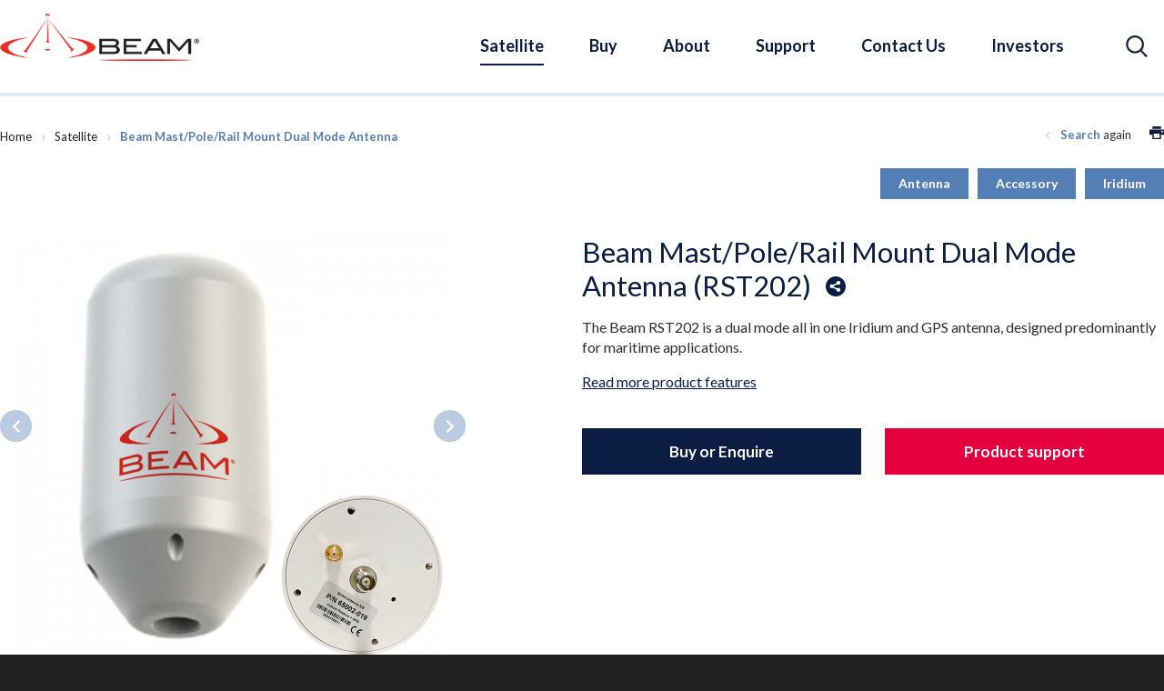

--- FILE ---
content_type: text/html; charset=utf-8
request_url: https://beamcommunications.com/satellite/209-beam-mast-pole-rail-mount-dual-mode-antenna
body_size: 9433
content:
<!DOCTYPE html>
<html xmlns="http://www.w3.org/1999/xhtml" xml:lang="en-gb" lang="en-gb" dir="ltr">
<head>
	<meta name="viewport" content="width=device-width, initial-scale=1.0" />
	<link href='https://fonts.googleapis.com/css?family=Lato:300,400,700,400italic,700italic' rel='stylesheet' type='text/css'>
	<script src="/templates/beam/js/vendor/modernizr-2.8.3.min.js"></script>
		<base href="https://beamcommunications.com/satellite/209-beam-mast-pole-rail-mount-dual-mode-antenna" />
	<meta http-equiv="content-type" content="text/html; charset=utf-8" />
	<meta name="keywords" content="satellite communication solutions, maritime communications technology, land and aviation connectivity, satellite terminals, docking stations, satellite accessories, global communication solutions, innovation in mobile satellite communication, mobile satellite solutions, remote communication devices, Beam Communications, advanced connectivity solutions, leading satellite technology" />
	<meta name="description" content="The Beam RST202 is a dual mode all in one Iridium and GPS antenna, designed predominantly for maritime applications." />
	<title>Beam Mast/Pole/Rail Mount Dual Mode Antenna - Beam Communications</title>
	<link href="/satellite/209-beam-mast-pole-rail-mount-dual-mode-antenna" rel="canonical" />
	<link href="/templates/beam/favicon.ico" rel="shortcut icon" type="image/vnd.microsoft.icon" />
	<link href="https://beamcommunications.com/component/search/?Itemid=127&amp;id=209:beam-mast-pole-rail-mount-dual-mode-antenna&amp;cid=1&amp;format=opensearch" rel="search" title="Search Beam Communications" type="application/opensearchdescription+xml" />
	<link href="/media/system/css/modal.css" rel="stylesheet" type="text/css" />
	<link href="https://beamcommunications.com/components/com_djcatalog2/assets/slimbox-1.8/css/slimbox.css" rel="stylesheet" type="text/css" />
	<link href="/templates/beam/css/style.css?v=20211026" rel="stylesheet" type="text/css" />
	<script src="https://ajax.googleapis.com/ajax/libs/jquery/1.8.1/jquery.min.js" type="text/javascript"></script>
	<script src="/plugins/system/jqueryeasy/jquerynoconflict.js" type="text/javascript"></script>
	<script src="/media/system/js/mootools-core.js" type="text/javascript"></script>
	<script src="/media/system/js/core.js" type="text/javascript"></script>
	<script src="/media/system/js/mootools-more.js" type="text/javascript"></script>
	<script src="/media/system/js/modal.js" type="text/javascript"></script>
	
	
	
	<script src="/media/jui/js/bootstrap.min.js" type="text/javascript"></script>
	<script src="https://beamcommunications.com/components/com_djcatalog2/assets/slimbox-1.8/js/slimbox.js" type="text/javascript"></script>
	<script src="https://beamcommunications.com/components/com_djcatalog2/themes/clean/js/theme.js" type="text/javascript"></script>
	<script type="text/javascript">

		jQuery(function($) {
			SqueezeBox.initialize({});
			SqueezeBox.assign($('a.modal').get(), {
				parse: 'rel'
			});
		});

		window.jModalClose = function () {
			SqueezeBox.close();
		};
		
		// Add extra modal close functionality for tinyMCE-based editors
		document.onreadystatechange = function () {
			if (document.readyState == 'interactive' && typeof tinyMCE != 'undefined' && tinyMCE)
			{
				if (typeof window.jModalClose_no_tinyMCE === 'undefined')
				{	
					window.jModalClose_no_tinyMCE = typeof(jModalClose) == 'function'  ?  jModalClose  :  false;
					
					jModalClose = function () {
						if (window.jModalClose_no_tinyMCE) window.jModalClose_no_tinyMCE.apply(this, arguments);
						tinyMCE.activeEditor.windowManager.close();
					};
				}
		
				if (typeof window.SqueezeBoxClose_no_tinyMCE === 'undefined')
				{
					if (typeof(SqueezeBox) == 'undefined')  SqueezeBox = {};
					window.SqueezeBoxClose_no_tinyMCE = typeof(SqueezeBox.close) == 'function'  ?  SqueezeBox.close  :  false;
		
					SqueezeBox.close = function () {
						if (window.SqueezeBoxClose_no_tinyMCE)  window.SqueezeBoxClose_no_tinyMCE.apply(this, arguments);
						tinyMCE.activeEditor.windowManager.close();
					};
				}
			}
		};
		jQuery(function($){ $(".hasTooltip").tooltip({"html": true,"container": "body"}); });
	</script>
	<meta property="og:title" content="Beam Mast/Pole/Rail Mount Dual Mode Antenna - Beam Communications" />
	<meta property="twitter:title" content="Beam Mast/Pole/Rail Mount Dual Mode Antenna - Beam Communications" />
	<meta property="og:description" content="The Beam RST202 is a dual mode all in one Iridium and GPS antenna, designed predominantly for maritime applications." />
	<meta property="twitter:description" content="The Beam RST202 is a dual mode all in one Iridium and GPS antenna, designed predominantly for maritime applications." />
	<meta property="og:url" content="http://beamcommunications.com/satellite/209-beam-mast-pole-rail-mount-dual-mode-antenna" />
	<meta property="og:image" content="https://beamcommunications.com/media/djcatalog2/images/item/2/beam-mast-pole-rail-mount-dual-mode-antenna_l.png" />
	<meta property="twitter:image:src" content="https://beamcommunications.com/media/djcatalog2/images/item/2/beam-mast-pole-rail-mount-dual-mode-antenna_l.png" />

	<!--[if lte IE 9]>
		<script src="/media/jui/js/html5.js"></script>
		<link rel="stylesheet" href="/templates/beam/css/ie9.css" type="text/css" />

	<![endif]-->
	<!--[if gte IE 9]>
		<link rel="stylesheet" href="/templates/beam/css/ie.css" type="text/css" />
	<![endif]-->
<!-- Google tag (gtag.js) -->
  
  <!-- Google tag (gtag.js) -->
<script async src="https://www.googletagmanager.com/gtag/js?id=G-F4VBFHSWYW"></script>
<script>
  window.dataLayer = window.dataLayer || [];
  function gtag(){dataLayer.push(arguments);}
  gtag('js', new Date());

  gtag('config', 'G-F4VBFHSWYW');
</script>

</head>
<body class=" internal satellite com_djcatalog2" data-drawer-container>
<div id="viewport">
	<header class="page-header" role="header">
		<div class="wrapper">
			<a href="/" id="logo"><img src="/templates/beam/images/logo.png" alt="Logo" class="logo" /></a>
			<div class="page-header-top desktopOnly">
						<div class="moduletable header__search">

		
			<form action="/satellite" method="post" role="search">
	<div class="site-header__search search__inner-wrapper search header__search">
		<input name="searchword" id="mod-search-searchword" maxlength="200"  class="search__input inputbox header__search" type="text" size="0" value="Search"  onblur="if (this.value=='') this.value='Search';" onfocus="if (this.value=='Search') this.value='';" /><input type="submit" value="Search" class="search__btn button header__search" onclick="this.form.searchword.focus();"/>	<input type="hidden" name="task" value="search" />
	<input type="hidden" name="option" value="com_search" />
	<input type="hidden" name="Itemid" value="237" />
	</div>
</form>

		</div>

	

<div class="custom site-header__search-btn"  >
	<div><button id="js-search-btn" class="search-btn__btn"><span class="sr-only">Search</span></button></div></div>

				<div class="page-navigation">
					<nav id="navigation" class="page-navigation-menu" role="navigation" data-drawer-id="page-navigation-menu">
						<ul class="menu"><li class="item-127 current active parent level1 first"><a href="/satellite" >Satellite</a></li><li class="item-184 parent level1"><a href="/buy/locate-by-region" >Buy</a></li><li class="item-185 parent level1"><a href="/about" >About</a></li><li class="item-270 parent level1"><a href="/support-center" >Support</a></li><li class="item-223 parent level1"><a href="/contact" >Contact Us</a></li><li class="item-340 parent level1 last"><a href="/investors" >Investors</a></li></ul>
					</nav>
					<div id="navigation-panel">
						<div id="navigation-panel-wrapper" class="wrapper">
							<div id="navigation-module">		<div class="moduletable item-127">
						

<div class="custom item-127"  >
	<p><strong>Beam Product Catalogue</strong></p>
<p>Download the latest Beam Product Catalogue to view our extensive range of products available for Satellite and Cellular networks.</p>
<p style="text-align: center;"><img src="/images/djcatalog2/products/Beam_Product_Catalogue/front-cover-1.PNG" alt="front cover 1" width="190" height="271" /></p>
<p style="text-align: center;"><a href="https://www.beamcommunications.com/satellite/beam-product-catalogue" class="btn darkblue">Beam Product Catalogue</a></p></div>
		</div>
			<div class="moduletable item-436">
						

<div class="custom item-436"  >
	<p><strong>Beam Product Catalogue</strong></p>
<p>Download the latest Beam Product Catalogue to view our extensive range of products available for Satellite and Cellular networks.</p>
<p style="text-align: center;"><img src="/images/djcatalog2/products/Beam_Product_Catalogue/front-cover-1.PNG" alt="front cover 1" width="190" height="271" /></p>
<p style="text-align: center;"><a href="https://www.beamcommunications.com/cellular/beam-product-catalogue-2" class="btn darkblue">Beam Product Catalogue</a></p></div>
		</div>
			<div class="moduletable item-128">
						

<div class="custom item-128"  >
	<p><strong>Push-to-Talk Services</strong></p>
<p>Only Iridium can deliver push-to-talk the way it was meant to be – fast, simple, and adaptable to evolving situations with the power of Iridium’s global satellite network.</p>
<p><img src="/images/djcatalog2/ServicesImages/Services_PTT.png" alt="Services PTT" /></p>
<p><a href="/services/iridium-push-to-talk-ptt" class="btn darkblue">PTT Service</a></p>
<p>&nbsp;</p>
<p>&nbsp;</p></div>
		</div>
			<div class="moduletable item-184">
						

<div class="custom item-184"  >
	<p><strong>Global Distribution Network</strong></p>
<p>Beam proudly services both Inmarsat and Iridium portfolio and now offers an extensive range of solutions with strategic distribution channels, including the leading satellite communication resellers globally.</p>
<p><a href="/buy/locate-by-region" class="btn darkblue">Beam Resellers</a></p></div>
		</div>
			<div class="moduletable item-185">
						

<div class="custom item-185"  >
	<p><strong>About Us</strong></p>
<p><img src="/images/djcatalog2/About/Beam_Logo_SML.png" alt="Beam Logo SML" /></p>
<p>Beam Communications Pty Ltd (Beam) is one of the world’s leading designers and manufacturers of satellite communication equipment.</p>
<p><a href="/about/about-beam-communications" class="btn darkblue">About Us</a></p></div>
		</div>
	</div>
							<div id="navigation-submenu"><ul class="menu"><li class="item-127 current active deeper parent level1 first"><a href="/satellite" >Satellite</a><ul><li class="item-216 deeper parent level2 first"><a href="/satellite?cm=0&amp;f_network" >Network</a><ul><li class="item-290 level3 first"><a href="/satellite?cm=0&amp;f_network[0]=1&amp;s=1" >Inmarsat</a></li><li class="item-291 level3"><a href="/satellite?cm=0&amp;f_network[0]=2&amp;s=1" >Iridium</a></li><li class="item-435 level3 last"><a href="/satellite?cm=0&amp;f_network[0]=67&amp;search=&amp;s=1" >Thuraya</a></li></ul></li><li class="item-292 deeper parent level2"><a href="/satellite?cm=0&amp;f_product_type" >Type</a><ul><li class="item-298 level3 first"><a href="/satellite?cm=0&amp;f_product_type[0]=7&amp;s=1" >Terminals</a></li><li class="item-301 level3"><a href="/satellite?cm=0&amp;f_product_type[0]=68&amp;s=1" >Docks</a></li><li class="item-339 level3"><a href="/satellite?cm=0&amp;f_product_type[0]=71&amp;s=1" >Push-To-Talk</a></li><li class="item-302 level3"><a href="/satellite?cm=0&amp;f_product_type[0]=72&amp;s=1" >Modems</a></li><li class="item-297 level3"><a href="/satellite?cm=0&amp;f_product_type[0]=3&amp;s=1" >Accessories</a></li><li class="item-299 level3"><a href="/satellite?cm=0&amp;f_product_type[0]=4&amp;s=1" >Antennas</a></li><li class="item-300 level3 last"><a href="/satellite?cm=0&amp;f_product_type[0]=5&amp;s=1" >Cables</a></li></ul></li><li class="item-217 deeper parent level2"><a href="/satellite?cm=0&amp;f_applications" >Application</a><ul><li class="item-238 level3 first"><a href="/satellite?cm=0&amp;f_applications[0]=10&amp;s=1" >Emergency</a></li><li class="item-293 level3"><a href="/satellite?cm=0&amp;f_applications[0]=11&amp;s=1" >In-Building</a></li><li class="item-294 level3"><a href="/satellite?cm=0&amp;f_applications[0]=9&amp;s=1" >M2M</a></li><li class="item-295 level3"><a href="/satellite?cm=0&amp;f_applications[0]=12&amp;s=1" >Maritime</a></li><li class="item-296 level3 last"><a href="/satellite?cm=0&amp;f_applications[0]=13&amp;s=1" >Transport</a></li></ul></li><li class="item-462 level2"><a href="/satellite/iridium-airtime-services" >Iridium Airtime Services</a></li><li class="item-335 level2 last"><a href="/satellite/beam-product-catalogue" >Beam Product Catalogue</a></li></ul></li><li class="item-184 deeper parent level1"><a href="/buy/locate-by-region" >Buy</a><ul><li class="item-221 deeper parent level2 first"><a href="/buy/locate-by-region" >Locate by Region</a><ul><li class="item-303 level3 first"><a href="/buy/locate-by-region/africa" >Resellers In Africa</a></li><li class="item-304 level3"><a href="/buy/locate-by-region/asia" >Resellers In Asia</a></li><li class="item-305 level3"><a href="/buy/locate-by-region/australia-nz" >Resellers In Australia &amp; NZ</a></li><li class="item-334 level3"><a href="/buy/locate-by-region/europe" >Resellers In Europe</a></li><li class="item-307 level3"><a href="/buy/locate-by-region/middle-east" >Resellers In Middle East</a></li><li class="item-308 level3"><a href="/buy/locate-by-region/north-america" >Resellers In North America</a></li><li class="item-306 level3 last"><a href="/buy/locate-by-region/south-america" title="Beam Communications South America Resellers">Resellers In South America</a></li></ul></li><li class="item-222 level2"><a href="/buy/become-a-reseller" >Become a Reseller</a></li><li class="item-321 level2 last"><a href="/buy/buy-or-enquire" >Buy or Enquire</a></li></ul></li><li class="item-185 deeper parent level1"><a href="/about" >About</a><ul><li class="item-309 deeper parent level2 first"><a href="/about/about-beam-communications" >About Beam Communications</a><ul><li class="item-310 level3 first"><a href="/about/about-beam-communications/about-beam-communications-2" >Company History</a></li><li class="item-408 level3"><a href="/about/about-beam-communications/board-of-directors" >Board of Directors</a></li><li class="item-312 level3 last"><a href="/about/about-beam-communications/customer-testimonials" >Customer Testimonials</a></li></ul></li><li class="item-225 level2"><a href="/about/product-development" >Product Development</a></li><li class="item-226 level2"><a href="/about/application-development" >Application Development</a></li><li class="item-227 level2"><a href="/about/manufacturing" >Manufacturing</a></li><li class="item-228 level2"><a href="/about/airtime-services" >Airtime Services</a></li><li class="item-311 level2 last"><a href="/about/news" >News</a></li></ul></li><li class="item-270 deeper parent level1"><a href="/support-center" >Support</a><ul><li class="item-313 deeper parent level2 first"><a href="/support-center" title="Product Support News ">Product Support</a><ul><li class="item-325 level3 first last"><a href="/support/product-support/contact-support" title="Contact Support">Contact Support</a></li></ul></li><li class="item-314 deeper parent level2"><a href="/support/service-warranty" >Service &amp; Warranty</a><ul><li class="item-316 level3 first last"><a href="/support/service-warranty/beam-warranty-conditions" >Warranty Terms and Conditions</a></li></ul></li><li class="item-315 level2 last"><a href="/support/product-support-news" >Product Support News</a></li></ul></li><li class="item-223 deeper parent level1"><a href="/contact" >Contact Us</a><ul><li class="item-338 level2 first"><a href="/contact/buy-or-enquire-2" >Sales Enquiries</a></li><li class="item-336 level2"><a href="/contact/contact-2" >General Enquiries</a></li><li class="item-337 level2"><a href="/contact/contact-support-2" title="Contact Support">Support Enquiries</a></li><li class="item-407 level2 last"><a href="/contact/investor-media-enquiries" >Investor/Media Enquiries</a></li></ul></li><li class="item-340 deeper parent level1 last"><a href="/investors" >Investors</a><ul><li class="item-409 level2 first"><a href="/investors/corporate-governance" >Corporate Governance</a></li><li class="item-412 deeper parent level2"><a href="/investors/asx-announcements" >ASX Announcements</a><ul><li class="item-463 level3 first"><a href="/investors/asx-announcements/2026" >2026</a></li><li class="item-460 level3"><a href="/investors/asx-announcements/2025" >2025</a></li><li class="item-459 level3"><a href="/investors/asx-announcements/2024" >2024</a></li><li class="item-455 level3 last"><a href="/investors/asx-announcements/2023" >2023</a></li></ul></li><li class="item-417 level2"><a href="/investors/annual-reports" >Annual Reports</a></li><li class="item-422 deeper parent level2 last"><a href="/investors/shareholder-info" >Shareholder Info</a><ul><li class="item-456 level3 first"><a href="/investors/shareholder-info/communications-preferences" title="Communications Update">Communications Preferences</a></li><li class="item-423 level3"><a href="/investors/shareholder-info/investor-presentations-newsletters" >Investor Presentations/ Newsletters</a></li><li class="item-424 level3"><a href="/investors/shareholder-info/top-20-shareholders" >Top 20 Shareholders</a></li><li class="item-425 level3 last"><a href="/investors/shareholder-info/share-registry" >Share Registry</a></li></ul></li></ul></li></ul></div>
						</div>
					</div>
				</div>
			</div>
			<div class="btn-menu"><div class="icons-toggle"><span></span><span></span><span></span></div></div>
			<div class="clearfix"><!-- x --></div>
		</div>
	</header>
	<div class="mobile-navigation desktopHide">
				<div class="moduletable">
						<form action="/satellite" method="post" role="search">
	<div class="site-header__search search__inner-wrapper search">
		<input name="searchword" id="mod-search-searchword" maxlength="200"  class="search__input inputbox" type="text" size="0" value="Search"  onblur="if (this.value=='') this.value='Search';" onfocus="if (this.value=='Search') this.value='';" /><input type="submit" value="Search" class="search__btn button" onclick="this.form.searchword.focus();"/>	<input type="hidden" name="task" value="search" />
	<input type="hidden" name="option" value="com_search" />
	<input type="hidden" name="Itemid" value="237" />
	</div>
</form>
		</div>
			<div class="moduletable accordionmenu">
						<ul class="menu"><li class="item-127 current active deeper parent level1 first"><a href="/satellite" >Satellite</a><ul><li class="item-216 deeper parent level2 first"><a href="/satellite?cm=0&amp;f_network" >Network</a><ul><li class="item-290 level3 first"><a href="/satellite?cm=0&amp;f_network[0]=1&amp;s=1" >Inmarsat</a></li><li class="item-291 level3"><a href="/satellite?cm=0&amp;f_network[0]=2&amp;s=1" >Iridium</a></li><li class="item-435 level3 last"><a href="/satellite?cm=0&amp;f_network[0]=67&amp;search=&amp;s=1" >Thuraya</a></li></ul></li><li class="item-292 deeper parent level2"><a href="/satellite?cm=0&amp;f_product_type" >Type</a><ul><li class="item-298 level3 first"><a href="/satellite?cm=0&amp;f_product_type[0]=7&amp;s=1" >Terminals</a></li><li class="item-301 level3"><a href="/satellite?cm=0&amp;f_product_type[0]=68&amp;s=1" >Docks</a></li><li class="item-339 level3"><a href="/satellite?cm=0&amp;f_product_type[0]=71&amp;s=1" >Push-To-Talk</a></li><li class="item-302 level3"><a href="/satellite?cm=0&amp;f_product_type[0]=72&amp;s=1" >Modems</a></li><li class="item-297 level3"><a href="/satellite?cm=0&amp;f_product_type[0]=3&amp;s=1" >Accessories</a></li><li class="item-299 level3"><a href="/satellite?cm=0&amp;f_product_type[0]=4&amp;s=1" >Antennas</a></li><li class="item-300 level3 last"><a href="/satellite?cm=0&amp;f_product_type[0]=5&amp;s=1" >Cables</a></li></ul></li><li class="item-217 deeper parent level2"><a href="/satellite?cm=0&amp;f_applications" >Application</a><ul><li class="item-238 level3 first"><a href="/satellite?cm=0&amp;f_applications[0]=10&amp;s=1" >Emergency</a></li><li class="item-293 level3"><a href="/satellite?cm=0&amp;f_applications[0]=11&amp;s=1" >In-Building</a></li><li class="item-294 level3"><a href="/satellite?cm=0&amp;f_applications[0]=9&amp;s=1" >M2M</a></li><li class="item-295 level3"><a href="/satellite?cm=0&amp;f_applications[0]=12&amp;s=1" >Maritime</a></li><li class="item-296 level3 last"><a href="/satellite?cm=0&amp;f_applications[0]=13&amp;s=1" >Transport</a></li></ul></li><li class="item-462 level2"><a href="/satellite/iridium-airtime-services" >Iridium Airtime Services</a></li><li class="item-335 level2 last"><a href="/satellite/beam-product-catalogue" >Beam Product Catalogue</a></li></ul></li><li class="item-184 deeper parent level1"><a href="/buy/locate-by-region" >Buy</a><ul><li class="item-221 deeper parent level2 first"><a href="/buy/locate-by-region" >Locate by Region</a><ul><li class="item-303 level3 first"><a href="/buy/locate-by-region/africa" >Resellers In Africa</a></li><li class="item-304 level3"><a href="/buy/locate-by-region/asia" >Resellers In Asia</a></li><li class="item-305 level3"><a href="/buy/locate-by-region/australia-nz" >Resellers In Australia &amp; NZ</a></li><li class="item-334 level3"><a href="/buy/locate-by-region/europe" >Resellers In Europe</a></li><li class="item-307 level3"><a href="/buy/locate-by-region/middle-east" >Resellers In Middle East</a></li><li class="item-308 level3"><a href="/buy/locate-by-region/north-america" >Resellers In North America</a></li><li class="item-306 level3 last"><a href="/buy/locate-by-region/south-america" title="Beam Communications South America Resellers">Resellers In South America</a></li></ul></li><li class="item-222 level2"><a href="/buy/become-a-reseller" >Become a Reseller</a></li><li class="item-321 level2 last"><a href="/buy/buy-or-enquire" >Buy or Enquire</a></li></ul></li><li class="item-185 deeper parent level1"><a href="/about" >About</a><ul><li class="item-309 deeper parent level2 first"><a href="/about/about-beam-communications" >About Beam Communications</a><ul><li class="item-310 level3 first"><a href="/about/about-beam-communications/about-beam-communications-2" >Company History</a></li><li class="item-408 level3"><a href="/about/about-beam-communications/board-of-directors" >Board of Directors</a></li><li class="item-312 level3 last"><a href="/about/about-beam-communications/customer-testimonials" >Customer Testimonials</a></li></ul></li><li class="item-225 level2"><a href="/about/product-development" >Product Development</a></li><li class="item-226 level2"><a href="/about/application-development" >Application Development</a></li><li class="item-227 level2"><a href="/about/manufacturing" >Manufacturing</a></li><li class="item-228 level2"><a href="/about/airtime-services" >Airtime Services</a></li><li class="item-311 level2 last"><a href="/about/news" >News</a></li></ul></li><li class="item-270 deeper parent level1"><a href="/support-center" >Support</a><ul><li class="item-313 deeper parent level2 first"><a href="/support-center" title="Product Support News ">Product Support</a><ul><li class="item-325 level3 first last"><a href="/support/product-support/contact-support" title="Contact Support">Contact Support</a></li></ul></li><li class="item-314 deeper parent level2"><a href="/support/service-warranty" >Service &amp; Warranty</a><ul><li class="item-316 level3 first last"><a href="/support/service-warranty/beam-warranty-conditions" >Warranty Terms and Conditions</a></li></ul></li><li class="item-315 level2 last"><a href="/support/product-support-news" >Product Support News</a></li></ul></li><li class="item-223 deeper parent level1"><a href="/contact" >Contact Us</a><ul><li class="item-338 level2 first"><a href="/contact/buy-or-enquire-2" >Sales Enquiries</a></li><li class="item-336 level2"><a href="/contact/contact-2" >General Enquiries</a></li><li class="item-337 level2"><a href="/contact/contact-support-2" title="Contact Support">Support Enquiries</a></li><li class="item-407 level2 last"><a href="/contact/investor-media-enquiries" >Investor/Media Enquiries</a></li></ul></li><li class="item-340 deeper parent level1 last"><a href="/investors" >Investors</a><ul><li class="item-409 level2 first"><a href="/investors/corporate-governance" >Corporate Governance</a></li><li class="item-412 deeper parent level2"><a href="/investors/asx-announcements" >ASX Announcements</a><ul><li class="item-463 level3 first"><a href="/investors/asx-announcements/2026" >2026</a></li><li class="item-460 level3"><a href="/investors/asx-announcements/2025" >2025</a></li><li class="item-459 level3"><a href="/investors/asx-announcements/2024" >2024</a></li><li class="item-455 level3 last"><a href="/investors/asx-announcements/2023" >2023</a></li></ul></li><li class="item-417 level2"><a href="/investors/annual-reports" >Annual Reports</a></li><li class="item-422 deeper parent level2 last"><a href="/investors/shareholder-info" >Shareholder Info</a><ul><li class="item-456 level3 first"><a href="/investors/shareholder-info/communications-preferences" title="Communications Update">Communications Preferences</a></li><li class="item-423 level3"><a href="/investors/shareholder-info/investor-presentations-newsletters" >Investor Presentations/ Newsletters</a></li><li class="item-424 level3"><a href="/investors/shareholder-info/top-20-shareholders" >Top 20 Shareholders</a></li><li class="item-425 level3 last"><a href="/investors/shareholder-info/share-registry" >Share Registry</a></li></ul></li></ul></li></ul>		</div>
	
	</div>
	<div id="navigation-overlay"><!-- x --></div>
	<div id="mobile-navigation-overlay" class="desktopHide"><!-- x --></div>
		<div id="breadcrumbs" class="wrapper mobileHide">
		
<div class="breadcrumbs">
    <ul class="breadcrumb">
        <li><a href="/" class="pathway">Home</a><span class="divider"><img src="/media/system/images/arrow.png" alt="" /></span></li><li><a href="/satellite" class="pathway">Satellite</a><span class="divider"><img src="/media/system/images/arrow.png" alt="" /></span></li><li class="active"><span>Beam Mast/Pole/Rail Mount Dual Mode Antenna</span></li>    </ul>
    <div class="clear"><!-- x --></div>
</div>
	</div>
		<div class="page-content">
		<main class="page-content-main" role="main">
			
			<div id="system-message-container">
	</div>

			<div id="djcatalog" class="djc_product_detail djc_clearfix djc_item djc_theme_clean">

	<div class="djc_productinfo wrapper">

					<div class="djc_toolbar">
				<div class="back"><a href="/satellite">Search</a> again</div>
																	<a rel="nofollow" class="djc_printable_version" href="/satellite/209-beam-mast-pole-rail-mount-dual-mode-antenna?tmpl=component&amp;print=1&amp;layout=print">Print</a>
											</div>
		
					<div class="djc_attribute-filters">
				<ul>
					
			<li>Iridium</li>
	
			<li>Accessory</li>
			<li>Antenna</li>
					</ul>
				<div class="clear"></div>
			</div>
		
		<div class="djc_media">
			
<div class="djc_images pull-right">
	<div class="djc_mainimage">
		<a id="djc_mainimagelink" rel="djc_lb_0" title="rst202-beam-mast-antenna-2" href="https://beamcommunications.com/media/djcatalog2/images/item/2/beam-mast-pole-rail-mount-dual-mode-antenna_f.png">
			<img id="djc_mainimage" class="img-polaroid" alt="rst202-beam-mast-antenna-2" src="https://beamcommunications.com/media/djcatalog2/images/item/2/beam-mast-pole-rail-mount-dual-mode-antenna_l.png" />
		</a>
	</div>
			<div class="djc_thumbnails" id="djc_thumbnails">
					<div class="djc_thumbnail">
				<a rel="https://beamcommunications.com/media/djcatalog2/images/item/2/beam-mast-pole-rail-mount-dual-mode-antenna_l.png" title="rst202-beam-mast-antenna-2" href="https://beamcommunications.com/media/djcatalog2/images/item/2/beam-mast-pole-rail-mount-dual-mode-antenna_f.png">
					<img class="img-polaroid" alt="rst202-beam-mast-antenna-2" src="https://beamcommunications.com/media/djcatalog2/images/item/2/beam-mast-pole-rail-mount-dual-mode-antenna_t.png" />
				</a>
			</div>
						<div class="djc_thumbnail">
				<a rel="https://beamcommunications.com/media/djcatalog2/images/item/2/beam-mast-pole-rail-mount-dual-mode-antenna.1_l.png" title="rst202-beam-mast-antenna-3" href="https://beamcommunications.com/media/djcatalog2/images/item/2/beam-mast-pole-rail-mount-dual-mode-antenna.1_f.png">
					<img class="img-polaroid" alt="rst202-beam-mast-antenna-3" src="https://beamcommunications.com/media/djcatalog2/images/item/2/beam-mast-pole-rail-mount-dual-mode-antenna.1_t.png" />
				</a>
			</div>
						<div class="djc_thumbnail">
				<a rel="https://beamcommunications.com/media/djcatalog2/images/item/2/beam-mast-pole-rail-mount-dual-mode-antenna.2_l.png" title="rst202-beam-mast-antenna-4" href="https://beamcommunications.com/media/djcatalog2/images/item/2/beam-mast-pole-rail-mount-dual-mode-antenna.2_f.png">
					<img class="img-polaroid" alt="rst202-beam-mast-antenna-4" src="https://beamcommunications.com/media/djcatalog2/images/item/2/beam-mast-pole-rail-mount-dual-mode-antenna.2_t.png" />
				</a>
			</div>
						<div class="djc_thumbnail">
				<a rel="https://beamcommunications.com/media/djcatalog2/images/item/2/beam-mast-pole-rail-mount-dual-mode-antenna.3_l.png" title="rst202-beam-mast-antenna-5" href="https://beamcommunications.com/media/djcatalog2/images/item/2/beam-mast-pole-rail-mount-dual-mode-antenna.3_f.png">
					<img class="img-polaroid" alt="rst202-beam-mast-antenna-5" src="https://beamcommunications.com/media/djcatalog2/images/item/2/beam-mast-pole-rail-mount-dual-mode-antenna.3_t.png" />
				</a>
			</div>
					</div>
				<a id="djc_lb_0" rel="djimagebox-djitem" class="djimagebox" title="rst202-beam-mast-antenna-2" href="https://beamcommunications.com/media/djcatalog2/images/item/2/beam-mast-pole-rail-mount-dual-mode-antenna_f.png" style="display: none;"></a>
			<a id="djc_lb_1" rel="djimagebox-djitem" class="djimagebox" title="rst202-beam-mast-antenna-3" href="https://beamcommunications.com/media/djcatalog2/images/item/2/beam-mast-pole-rail-mount-dual-mode-antenna.1_f.png" style="display: none;"></a>
			<a id="djc_lb_2" rel="djimagebox-djitem" class="djimagebox" title="rst202-beam-mast-antenna-4" href="https://beamcommunications.com/media/djcatalog2/images/item/2/beam-mast-pole-rail-mount-dual-mode-antenna.2_f.png" style="display: none;"></a>
			<a id="djc_lb_3" rel="djimagebox-djitem" class="djimagebox" title="rst202-beam-mast-antenna-5" href="https://beamcommunications.com/media/djcatalog2/images/item/2/beam-mast-pole-rail-mount-dual-mode-antenna.3_f.png" style="display: none;"></a>
	</div>

					</div>

		<div class="djc_intro">

			<h2 class="djc_title">

				Beam Mast/Pole/Rail Mount Dual Mode Antenna			
									<span class="djc_sku">(RST202)</span>
							</h2>
						<div class="djc_description">

				<div class="djc_fulltext">
					<p>The Beam RST202 is a dual mode all in one Iridium and GPS antenna, designed predominantly for maritime applications.</p>				</div>
                				    <a href="javascript:void(0);" onclick="jQuery('#features.nav-toggler').click(); jQuery('html, body').animate({ scrollTop: jQuery('.djc_nav-tabs').offset().top }, 400); return false;">Read more product features</a>
                			</div>

			
			<div class="djc_buttons">
				<a class="btn darkblue" href="/buy/buy-or-enquire">Buy or Enquire</a>
									<a class="btn red" href="/support-center/1-satellite/209-beam-mast-pole-rail-mount-dual-mode-antenna/1-satellite">Product support</a>
							</div>

			
			

			
			
		</div>

	</div>

	<div class="clear"></div>

    	<div class="djc_tabs mobileHide">
        <div class="djc_nav-tabs">
            <div class="wrapper">
                <ul class="nav nav-tabs">
                                            <li class="nav-toggler active" id="features">
                            <a href="#features" >Features</a>
                        </li>
                                                                    <li class="nav-toggler " id="specifications">
                            <a href="#specifications" >Specifications</a>
                        </li>
                                                                    <li class="nav-toggler " id="brochures">
                            <a href="#brochures" >Brochures</a>
                        </li>
                                                                    <li class="nav-toggler " id="accessories">
                            <a href="#accessories" >Accessories</a>
                        </li>
                                                            </ul>
                <div class="clear"></div>
            </div>
        </div>

        <div class="tab-content">
                            <div class="tab-pane active" id="features">
                    <div class="wrapper">
	<div class="tab-intro">
		<h1 class="tab-intro_title">Beam Mast/Pole/Rail Mount Dual Mode Antenna Features</h1>
		
			</div>
</div>

<div class="feature_blocks">
	<div class="feature_block feature_content position_r">
		<div class="wrapper">

												<img src="/images/djcatalog2/products/rst202/Boat_example_v3.png" class="feature_content_image" />
							
			<div class="feature_content_text">
									<h2 class="feature_content_title">Key Features & Benefits </h2>
				
				
									<div class="feature_content_fulltext">•	Iridium approved <br>
•	Dual Mode Iridium / GNSS (GPS/QZSS/Galileo) <br>
•	Best suited for Maritime applications <br>
•	Designed for tough weather conditions (IP68) <br>
•	Mounts on any US-style Mounting Bracket with 1"-14NF threaded stud (not supplied)  <br>
•	12-Month Warranty </div>
				
							</div>

			
			<div class="clear"></div>
			
		</div>
	</div>








</div>
                </div>
                                            <div class="tab-pane " id="specifications">
                    <div class="specifications">
	<div class="wrapper">

		<div class="tab-intro">
			<h1 class="tab-intro_title">Beam Mast/Pole/Rail Mount Dual Mode Antenna Specifications</h1>
		</div>
		
					<div class="tableBlocks">
								<div class="tableBlock">
						<h3>PHYSICAL </h3>
						<table class="productTable">
																<tr>
																																			<td>Colour  </td>
																									<td>White (Non-Glossy)  </td>
																									<td></td>
																															</tr>
																<tr>
																																			<td>Material  </td>
																									<td>ASA </td>
																									<td></td>
																															</tr>
																<tr>
																																			<td>Mounting Type </td>
																									<td>Magnetic </td>
																									<td></td>
																															</tr>
																<tr>
																																			<td>Ingress Protection</td>
																									<td>IP68</td>
																									<td>Dustproof and waterproof - can be submerged in water for 30 minutes at a depth of 1-meter</td>
																															</tr>
																<tr>
																																																												<td class="heading">Dimensions  </td>
																																																				<td class="heading">mm</td>
																																																				<td class="heading">inches</td>
																																																							</tr>
																<tr>
																																			<td>Antenna (D x H) </td>
																									<td>Ø 95 x 150 (191 mounting base included) </td>
																									<td> Ø  3.7 x 6 (7.5 mounting base included)</td>
																															</tr>
																<tr>
																																			<td>Box (L x W x H) </td>
																									<td>127 x 290 x 102 </td>
																									<td>5 x 11.4 x 4 </td>
																															</tr>
																<tr>
																																																												<td class="heading">Weight  </td>
																																																				<td class="heading">kg</td>
																																																				<td class="heading">lb</td>
																																																							</tr>
																<tr>
																																			<td>Antenna  </td>
																									<td>0.91 (Inc bracket) </td>
																									<td>2</td>
																															</tr>
																<tr>
																																			<td>Boxed </td>
																									<td>1.05 </td>
																									<td>2.3</td>
																															</tr>
													</table>
					</div>
								<div class="tableBlock">
						<h3>ENVIRONMENTAL </h3>
						<table class="productTable">
																<tr>
																																																												<td class="heading">Temperature  </td>
																																																				<td class="heading">Degrees °C  </td>
																																																				<td class="heading">Degrees °F  </td>
																																																							</tr>
																<tr>
																																			<td>Operating and Storage</td>
																									<td>-40 to +70 </td>
																									<td>-40 to +158  </td>
																															</tr>
																<tr>
																																			<td>IP Rating </td>
																									<td>IP68</td>
																									<td></td>
																															</tr>
													</table>
					</div>
								<div class="tableBlock">
						<h3>GENERAL</h3>
						<table class="productTable">
																<tr>
																																			<td>Antenna </td>
																									<td>Iridium </td>
																									<td>GNSS (GPS) </td>
																															</tr>
																<tr>
																																			<td>Frequency </td>
																									<td>1616 -1626.5 MHz </td>
																									<td>1575MHz </td>
																															</tr>
																<tr>
																																			<td>Polarization </td>
																									<td>Right Hand Circular </td>
																									<td>RHCP </td>
																															</tr>
																<tr>
																																			<td>Axial Ratio </td>
																									<td>< 6 dB </td>
																									<td>NA </td>
																															</tr>
																<tr>
																																			<td>Gain </td>
																									<td>2 dBic </td>
																									<td>25 dB (LNA Gain) </td>
																															</tr>
																<tr>
																																			<td>Voltage </td>
																									<td>Passive </td>
																									<td>3 VDC – 5.5 VDC </td>
																															</tr>
																<tr>
																																			<td>Current </td>
																									<td>Passive </td>
																									<td>20 mA </td>
																															</tr>
																<tr>
																																			<td>Noise Figure </td>
																									<td>1.2 dB </td>
																									<td>1.2 dB </td>
																															</tr>
																<tr>
																																			<td>Impedance </td>
																									<td>50 Ohm </td>
																									<td>50 Ohm </td>
																															</tr>
																<tr>
																																			<td>VSWR </td>
																									<td>< 1.5 </td>
																									<td>NA </td>
																															</tr>
																<tr>
																																			<td>Fly Leads </td>
																									<td>TNC(m)/TNC(f) 350mm LTR195   </td>
																									<td>SMA(m)/SMA(f) 500mm RG316 </td>
																															</tr>
																<tr>
																																			<td>Cable </td>
																									<td>No cables supplied – see cable accessories </td>
																									<td>No cables supplied – see cable accessories </td>
																															</tr>
													</table>
					</div>
								<div class="tableBlock">
						<h3>CONNECTORS </h3>
						<table class="productTable">
																<tr>
																																			<td>Iridium  </td>
																									<td>TNC-F  </td>
																															</tr>
																<tr>
																																			<td>GNSS (GPS) </td>
																									<td>SMA-F </td>
																															</tr>
																<tr>
																																			<td>Fly Lead – Iridium </td>
																									<td>TNC-M to TNC-F </td>
																															</tr>
																<tr>
																																			<td>Fly Lead – GNSS (GPS) </td>
																									<td>SMA-F to SMA-M </td>
																															</tr>
													</table>
					</div>
						</div>
		
		<div class="clear"></div>
	</div>
</div>                </div>
                                            <div class="tab-pane " id="brochures">
                    <div class="brochures">
    <div class="wrapper">

        <div class="tab-intro">
            <h1 class="tab-intro_title">Brochures</h1>
        </div>

                    <div class="productDocument">
                <h3><a href="/document/690-brochure-rst202-mast-pole-rail-mount-dual-mode-antenna" title="Brochure RST202 Mast/Pole/Rail Mount Dual Mode Antenna" download>Brochure RST202 Mast/Pole/Rail Mount Dual Mode Antenna</a></h3>
                <div class="document_image">
                    <a href="/document/690-brochure-rst202-mast-pole-rail-mount-dual-mode-antenna" download>
                                                    <img src="/joomlatools-files/docman-images/RST202-front-cover-brochure.jpg" />
                                            </a>
                </div>
                <div class="document_intro">
                    <div class="text">
                        For more information please download our RST202 Mast/Pole/Rail Mount Dual Mode Antenna Brochure.                    </div>
                    <a href="/document/690-brochure-rst202-mast-pole-rail-mount-dual-mode-antenna" download class="blue btn">Download brochure</a>
                </div>
                <div class="clear"></div>
            </div>
        
                    <div class="productDocument supportBlock">
                <p>Visit our support page to download manuals, qsg, firmware upgrades for this product</p>
                <a class="btn red" href="/support-center/1-satellite/209-beam-mast-pole-rail-mount-dual-mode-antenna/1-satellite">Product support</a>
            </div>
        
        <div class="clear"></div>
    </div>
</div>
                </div>
                                            <div class="tab-pane " id="accessories">
                    <div class="accessories djc_list">
    <div class="wrapper">

        <div class="tab-intro">
            <h1 class="tab-intro_title">Accessories</h1>
                    </div>

        <div class="djc_kits djc_items djc_clearfix">
                            <div class="djc_item ">

                                                                <div class="djc_image">
                                                            <a href="/satellite/85-iridium-beam-gps-cable-kit-6m-19-7ft"><img alt="Iridium_GPS_Cable_Kit_6m_19.7ft_RST942_1" src="https://beamcommunications.com/media/djcatalog2/images/item/0/iridium-beam-gps-cable-kit-6m-19-7ft_m.png"/></a>
                                                    </div>
                    
                    <div class="djc_details">

                        <div class="djc_title">
                            <a href="/satellite/85-iridium-beam-gps-cable-kit-6m-19-7ft" >Iridium Beam GPS Cable Kit - 6m/19.7ft</a>                        </div>

                        <div class="djc_description">

                                                            <div class="djc_introtext">
                                    Beam RST942 GPS 6 metre (19 feet) antenna cable provides a flexible installation option for ...                                 </div>
                            
                            <a href="/satellite/85-iridium-beam-gps-cable-kit-6m-19-7ft" class="btn blue">View product</a>
                        </div>
                    </div>

                </div>
                            <div class="djc_item ">

                                                                <div class="djc_image">
                                                            <a href="/satellite/79-iridium-beam-gps-cable-kit-9m-29-5ft"><img alt="Iridium_GPS_Cable_Kit 9m_29.5ft_RST929_1" src="https://beamcommunications.com/media/djcatalog2/images/item/0/iridium-gps-cable-kit-9m-29-5ft_m.png"/></a>
                                                    </div>
                    
                    <div class="djc_details">

                        <div class="djc_title">
                            <a href="/satellite/79-iridium-beam-gps-cable-kit-9m-29-5ft" >Iridium Beam GPS Cable Kit - 9m/29.5ft</a>                        </div>

                        <div class="djc_description">

                                                            <div class="djc_introtext">
                                    Beam RST929 GPS 9 metre (29 feet) antenna cable provides a flexible installation option for ...                                 </div>
                            
                            <a href="/satellite/79-iridium-beam-gps-cable-kit-9m-29-5ft" class="btn blue">View product</a>
                        </div>
                    </div>

                </div>
                            <div class="djc_item ">

                                                                <div class="djc_image">
                                                            <a href="/satellite/78-iridium-beam-gps-cable-kit-12m-39-4ft"><img alt="Iridium_GPS_Cable_Kit_12m_39.4ft_RST923_1" src="https://beamcommunications.com/media/djcatalog2/images/item/0/iridium-gps-cable-kit-12m-39-4ft_m.png"/></a>
                                                    </div>
                    
                    <div class="djc_details">

                        <div class="djc_title">
                            <a href="/satellite/78-iridium-beam-gps-cable-kit-12m-39-4ft" >Iridium Beam GPS Cable Kit - 12m/39.4ft</a>                        </div>

                        <div class="djc_description">

                                                            <div class="djc_introtext">
                                    Beam RST923 GPS 12 metre (39 feet) antenna cable provides a flexible installation option for ...                                 </div>
                            
                            <a href="/satellite/78-iridium-beam-gps-cable-kit-12m-39-4ft" class="btn blue">View product</a>
                        </div>
                    </div>

                </div>
                            <div class="djc_item ">

                                                                <div class="djc_image">
                                                            <a href="/satellite/152-iridium-beam-gps-cable-kit-20m-65-6ft"><img alt="RST941" src="https://beamcommunications.com/media/djcatalog2/images/item/1/beam-20m-cable-kit_m.png"/></a>
                                                    </div>
                    
                    <div class="djc_details">

                        <div class="djc_title">
                            <a href="/satellite/152-iridium-beam-gps-cable-kit-20m-65-6ft" >Iridium Beam GPS Cable Kit - 20m/65.6ft</a>                        </div>

                        <div class="djc_description">

                                                            <div class="djc_introtext">
                                    Beam RST927 GPS 20 metre (65.6 feet) antenna cable provides a flexible installation option for ...                                 </div>
                            
                            <a href="/satellite/152-iridium-beam-gps-cable-kit-20m-65-6ft" class="btn blue">View product</a>
                        </div>
                    </div>

                </div>
                            <div class="djc_item ">

                                                                <div class="djc_image">
                                                            <a href="/satellite/151-iridium-beam-gps-cable-kit-30m-98-4ft"><img alt="RST941" src="https://beamcommunications.com/media/djcatalog2/images/item/1/beam-30m-cable-kit_m.png"/></a>
                                                    </div>
                    
                    <div class="djc_details">

                        <div class="djc_title">
                            <a href="/satellite/151-iridium-beam-gps-cable-kit-30m-98-4ft" >Iridium Beam GPS Cable Kit - 30m/98.4ft</a>                        </div>

                        <div class="djc_description">

                                                            <div class="djc_introtext">
                                    Beam RST941 GPS 30 metre (98.4 feet) antenna cable provides a flexible installation option for ...                                 </div>
                            
                            <a href="/satellite/151-iridium-beam-gps-cable-kit-30m-98-4ft" class="btn blue">View product</a>
                        </div>
                    </div>

                </div>
                            <div class="djc_item ">

                                                                <div class="djc_image">
                                                            <a href="/satellite/80-iridium-beam-passive-antenna-cable-kit-3m-9-8ft"><img alt="Iridium_Antenna_Cable_Kit_Passive_3m_9.8ft_RST931_1" src="https://beamcommunications.com/media/djcatalog2/images/item/0/iridium-antenna-cable-kit-passive-3m-9-8ft_m.png"/></a>
                                                    </div>
                    
                    <div class="djc_details">

                        <div class="djc_title">
                            <a href="/satellite/80-iridium-beam-passive-antenna-cable-kit-3m-9-8ft" >Iridium Beam Passive Antenna Cable Kit - 3m/9.8ft</a>                        </div>

                        <div class="djc_description">

                                                            <div class="djc_introtext">
                                    Beam RST931 Iridium 3 m (10 feet) antenna cable provides a flexible installation option for ...                                 </div>
                            
                            <a href="/satellite/80-iridium-beam-passive-antenna-cable-kit-3m-9-8ft" class="btn blue">View product</a>
                        </div>
                    </div>

                </div>
                            <div class="djc_item ">

                                                                <div class="djc_image">
                                                            <a href="/satellite/81-iridium-beam-passive-antenna-cable-kit-6m-19-7ft"><img alt="Iridium_Antenna_Cable_Kit_Passive_ 6m_19.7ft_RST932_1" src="https://beamcommunications.com/media/djcatalog2/images/item/0/iridium-antenna-cable-kit-passive-6m-19-7ft_m.png"/></a>
                                                    </div>
                    
                    <div class="djc_details">

                        <div class="djc_title">
                            <a href="/satellite/81-iridium-beam-passive-antenna-cable-kit-6m-19-7ft" >Iridium Beam Passive Antenna Cable Kit - 6m/19.7ft</a>                        </div>

                        <div class="djc_description">

                                                            <div class="djc_introtext">
                                    Beam RST932 Iridium 6 m (19 feet) antenna cable provides a flexible installation option for ...                                 </div>
                            
                            <a href="/satellite/81-iridium-beam-passive-antenna-cable-kit-6m-19-7ft" class="btn blue">View product</a>
                        </div>
                    </div>

                </div>
                            <div class="djc_item ">

                                                                <div class="djc_image">
                                                            <a href="/satellite/150-iridium-beam-passive-antenna-cable-kit-9m-29-5ft"><img alt="Iridium_Antenna_Cable_9m_RST930" src="https://beamcommunications.com/media/djcatalog2/images/item/1/iridium-antenna-cable-9m_m.png"/></a>
                                                    </div>
                    
                    <div class="djc_details">

                        <div class="djc_title">
                            <a href="/satellite/150-iridium-beam-passive-antenna-cable-kit-9m-29-5ft" >Iridium Beam Passive Antenna Cable Kit - 9m/29.5ft</a>                        </div>

                        <div class="djc_description">

                                                            <div class="djc_introtext">
                                    Beam RST930 Iridium 9 meter (29 feet) antenna cable provides a flexible installation option for ...                                 </div>
                            
                            <a href="/satellite/150-iridium-beam-passive-antenna-cable-kit-9m-29-5ft" class="btn blue">View product</a>
                        </div>
                    </div>

                </div>
                            <div class="djc_item ">

                                                                <div class="djc_image">
                                                            <a href="/satellite/82-iridium-beam-passive-antenna-cable-kit-12m-39-4ft"><img alt="Iridium_Antenna_Cable_Kit_Passive_12m_39.4ft_RST933_1" src="https://beamcommunications.com/media/djcatalog2/images/item/0/iridium-antenna-cable-kit-passive-12m-39-4ft_m.png"/></a>
                                                    </div>
                    
                    <div class="djc_details">

                        <div class="djc_title">
                            <a href="/satellite/82-iridium-beam-passive-antenna-cable-kit-12m-39-4ft" >Iridium Beam Passive Antenna Cable Kit - 12m/39.4ft</a>                        </div>

                        <div class="djc_description">

                                                            <div class="djc_introtext">
                                    Beam RST933 Iridium 12 metre (39 feet) antenna cable provides a flexible installation option for ...                                 </div>
                            
                            <a href="/satellite/82-iridium-beam-passive-antenna-cable-kit-12m-39-4ft" class="btn blue">View product</a>
                        </div>
                    </div>

                </div>
                            <div class="djc_item ">

                                                                <div class="djc_image">
                                                            <a href="/satellite/83-iridium-beam-passive-antenna-cable-kit-20m-65ft"><img alt="Iridium_Antenna_Cable_Kit_Passive_20m_65.6ft_RST935_2" src="https://beamcommunications.com/media/djcatalog2/images/item/0/iridium-beam-passive-antenna-cable-kit-20m-65-6ft_m.png"/></a>
                                                    </div>
                    
                    <div class="djc_details">

                        <div class="djc_title">
                            <a href="/satellite/83-iridium-beam-passive-antenna-cable-kit-20m-65ft" >Iridium Beam Passive Antenna Cable Kit - 20m/65ft</a>                        </div>

                        <div class="djc_description">

                                                            <div class="djc_introtext">
                                    Beam RST935 Iridium 20 metre (65 feet) antenna cable provides the ability to run long ...                                 </div>
                            
                            <a href="/satellite/83-iridium-beam-passive-antenna-cable-kit-20m-65ft" class="btn blue">View product</a>
                        </div>
                    </div>

                </div>
                            <div class="djc_item ">

                                                                <div class="djc_image">
                                                            <a href="/satellite/84-iridium-beam-passive-antenna-cable-kit-30m-98ft"><img alt="Iridium_Antenna_Cable_Kit_30m_98ft_RST936_1" src="https://beamcommunications.com/media/djcatalog2/images/item/0/iridium-antenna-cable-kit-30m-98ft_m.png"/></a>
                                                    </div>
                    
                    <div class="djc_details">

                        <div class="djc_title">
                            <a href="/satellite/84-iridium-beam-passive-antenna-cable-kit-30m-98ft" >Iridium Beam Passive Antenna Cable Kit - 30m/98ft</a>                        </div>

                        <div class="djc_description">

                                                            <div class="djc_introtext">
                                    Beam RST936 Iridium 30 metre (98 feet) antenna cable provides the ability to run long ...                                 </div>
                            
                            <a href="/satellite/84-iridium-beam-passive-antenna-cable-kit-30m-98ft" class="btn blue">View product</a>
                        </div>
                    </div>

                </div>
                    </div>
        <div class="clear"></div>
    </div>
</div>
                </div>
                                    </div>
	</div>
    

<!-- Start Accordian on Mobile -->

        <div class="djc_tabs desktopHide">
    	    <button class="prodAccordion prodActive" id="features">Features</button>
		<div class="prodPanel" id="features" style="max-height:0px;">
	  		 <div class="wrapper">
	<div class="tab-intro">
		<h1 class="tab-intro_title">Beam Mast/Pole/Rail Mount Dual Mode Antenna Features</h1>
		
			</div>
</div>

<div class="feature_blocks">
	<div class="feature_block feature_content position_r">
		<div class="wrapper">

												<img src="/images/djcatalog2/products/rst202/Boat_example_v3.png" class="feature_content_image" />
							
			<div class="feature_content_text">
									<h2 class="feature_content_title">Key Features & Benefits </h2>
				
				
									<div class="feature_content_fulltext">•	Iridium approved <br>
•	Dual Mode Iridium / GNSS (GPS/QZSS/Galileo) <br>
•	Best suited for Maritime applications <br>
•	Designed for tough weather conditions (IP68) <br>
•	Mounts on any US-style Mounting Bracket with 1"-14NF threaded stud (not supplied)  <br>
•	12-Month Warranty </div>
				
							</div>

			
			<div class="clear"></div>
			
		</div>
	</div>








</div>
		</div>
				    <button class="prodAccordion " id="specifications">Specifications</button>
		<div class="prodPanel" id="specifications" >
	  		 <div class="specifications">
	<div class="wrapper">

		<div class="tab-intro">
			<h1 class="tab-intro_title">Beam Mast/Pole/Rail Mount Dual Mode Antenna Specifications</h1>
		</div>
		
					<div class="tableBlocks">
								<div class="tableBlock">
						<h3>PHYSICAL </h3>
						<table class="productTable">
																<tr>
																																			<td>Colour  </td>
																									<td>White (Non-Glossy)  </td>
																									<td></td>
																															</tr>
																<tr>
																																			<td>Material  </td>
																									<td>ASA </td>
																									<td></td>
																															</tr>
																<tr>
																																			<td>Mounting Type </td>
																									<td>Magnetic </td>
																									<td></td>
																															</tr>
																<tr>
																																			<td>Ingress Protection</td>
																									<td>IP68</td>
																									<td>Dustproof and waterproof - can be submerged in water for 30 minutes at a depth of 1-meter</td>
																															</tr>
																<tr>
																																																												<td class="heading">Dimensions  </td>
																																																				<td class="heading">mm</td>
																																																				<td class="heading">inches</td>
																																																							</tr>
																<tr>
																																			<td>Antenna (D x H) </td>
																									<td>Ø 95 x 150 (191 mounting base included) </td>
																									<td> Ø  3.7 x 6 (7.5 mounting base included)</td>
																															</tr>
																<tr>
																																			<td>Box (L x W x H) </td>
																									<td>127 x 290 x 102 </td>
																									<td>5 x 11.4 x 4 </td>
																															</tr>
																<tr>
																																																												<td class="heading">Weight  </td>
																																																				<td class="heading">kg</td>
																																																				<td class="heading">lb</td>
																																																							</tr>
																<tr>
																																			<td>Antenna  </td>
																									<td>0.91 (Inc bracket) </td>
																									<td>2</td>
																															</tr>
																<tr>
																																			<td>Boxed </td>
																									<td>1.05 </td>
																									<td>2.3</td>
																															</tr>
													</table>
					</div>
								<div class="tableBlock">
						<h3>ENVIRONMENTAL </h3>
						<table class="productTable">
																<tr>
																																																												<td class="heading">Temperature  </td>
																																																				<td class="heading">Degrees °C  </td>
																																																				<td class="heading">Degrees °F  </td>
																																																							</tr>
																<tr>
																																			<td>Operating and Storage</td>
																									<td>-40 to +70 </td>
																									<td>-40 to +158  </td>
																															</tr>
																<tr>
																																			<td>IP Rating </td>
																									<td>IP68</td>
																									<td></td>
																															</tr>
													</table>
					</div>
								<div class="tableBlock">
						<h3>GENERAL</h3>
						<table class="productTable">
																<tr>
																																			<td>Antenna </td>
																									<td>Iridium </td>
																									<td>GNSS (GPS) </td>
																															</tr>
																<tr>
																																			<td>Frequency </td>
																									<td>1616 -1626.5 MHz </td>
																									<td>1575MHz </td>
																															</tr>
																<tr>
																																			<td>Polarization </td>
																									<td>Right Hand Circular </td>
																									<td>RHCP </td>
																															</tr>
																<tr>
																																			<td>Axial Ratio </td>
																									<td>< 6 dB </td>
																									<td>NA </td>
																															</tr>
																<tr>
																																			<td>Gain </td>
																									<td>2 dBic </td>
																									<td>25 dB (LNA Gain) </td>
																															</tr>
																<tr>
																																			<td>Voltage </td>
																									<td>Passive </td>
																									<td>3 VDC – 5.5 VDC </td>
																															</tr>
																<tr>
																																			<td>Current </td>
																									<td>Passive </td>
																									<td>20 mA </td>
																															</tr>
																<tr>
																																			<td>Noise Figure </td>
																									<td>1.2 dB </td>
																									<td>1.2 dB </td>
																															</tr>
																<tr>
																																			<td>Impedance </td>
																									<td>50 Ohm </td>
																									<td>50 Ohm </td>
																															</tr>
																<tr>
																																			<td>VSWR </td>
																									<td>< 1.5 </td>
																									<td>NA </td>
																															</tr>
																<tr>
																																			<td>Fly Leads </td>
																									<td>TNC(m)/TNC(f) 350mm LTR195   </td>
																									<td>SMA(m)/SMA(f) 500mm RG316 </td>
																															</tr>
																<tr>
																																			<td>Cable </td>
																									<td>No cables supplied – see cable accessories </td>
																									<td>No cables supplied – see cable accessories </td>
																															</tr>
													</table>
					</div>
								<div class="tableBlock">
						<h3>CONNECTORS </h3>
						<table class="productTable">
																<tr>
																																			<td>Iridium  </td>
																									<td>TNC-F  </td>
																															</tr>
																<tr>
																																			<td>GNSS (GPS) </td>
																									<td>SMA-F </td>
																															</tr>
																<tr>
																																			<td>Fly Lead – Iridium </td>
																									<td>TNC-M to TNC-F </td>
																															</tr>
																<tr>
																																			<td>Fly Lead – GNSS (GPS) </td>
																									<td>SMA-F to SMA-M </td>
																															</tr>
													</table>
					</div>
						</div>
		
		<div class="clear"></div>
	</div>
</div>		</div>
				    <button class="prodAccordion " id="brochures">Brochures</button>
		<div class="prodPanel" id="brochures" >
	  		 <div class="brochures">
    <div class="wrapper">

        <div class="tab-intro">
            <h1 class="tab-intro_title">Brochures</h1>
        </div>

                    <div class="productDocument">
                <h3><a href="/document/690-brochure-rst202-mast-pole-rail-mount-dual-mode-antenna" title="Brochure RST202 Mast/Pole/Rail Mount Dual Mode Antenna" download>Brochure RST202 Mast/Pole/Rail Mount Dual Mode Antenna</a></h3>
                <div class="document_image">
                    <a href="/document/690-brochure-rst202-mast-pole-rail-mount-dual-mode-antenna" download>
                                                    <img src="/joomlatools-files/docman-images/RST202-front-cover-brochure.jpg" />
                                            </a>
                </div>
                <div class="document_intro">
                    <div class="text">
                        For more information please download our RST202 Mast/Pole/Rail Mount Dual Mode Antenna Brochure.                    </div>
                    <a href="/document/690-brochure-rst202-mast-pole-rail-mount-dual-mode-antenna" download class="blue btn">Download brochure</a>
                </div>
                <div class="clear"></div>
            </div>
        
                    <div class="productDocument supportBlock">
                <p>Visit our support page to download manuals, qsg, firmware upgrades for this product</p>
                <a class="btn red" href="/support-center/1-satellite/209-beam-mast-pole-rail-mount-dual-mode-antenna/1-satellite">Product support</a>
            </div>
        
        <div class="clear"></div>
    </div>
</div>
		</div>
				    <button class="prodAccordion " id="accessories">Accessories</button>
		<div class="prodPanel" id="accessories" >
	  		 <div class="accessories djc_list">
    <div class="wrapper">

        <div class="tab-intro">
            <h1 class="tab-intro_title">Accessories</h1>
                    </div>

        <div class="djc_kits djc_items djc_clearfix">
                            <div class="djc_item ">

                                                                <div class="djc_image">
                                                            <a href="/satellite/85-iridium-beam-gps-cable-kit-6m-19-7ft"><img alt="Iridium_GPS_Cable_Kit_6m_19.7ft_RST942_1" src="https://beamcommunications.com/media/djcatalog2/images/item/0/iridium-beam-gps-cable-kit-6m-19-7ft_m.png"/></a>
                                                    </div>
                    
                    <div class="djc_details">

                        <div class="djc_title">
                            <a href="/satellite/85-iridium-beam-gps-cable-kit-6m-19-7ft" >Iridium Beam GPS Cable Kit - 6m/19.7ft</a>                        </div>

                        <div class="djc_description">

                                                            <div class="djc_introtext">
                                    Beam RST942 GPS 6 metre (19 feet) antenna cable provides a flexible installation option for ...                                 </div>
                            
                            <a href="/satellite/85-iridium-beam-gps-cable-kit-6m-19-7ft" class="btn blue">View product</a>
                        </div>
                    </div>

                </div>
                            <div class="djc_item ">

                                                                <div class="djc_image">
                                                            <a href="/satellite/79-iridium-beam-gps-cable-kit-9m-29-5ft"><img alt="Iridium_GPS_Cable_Kit 9m_29.5ft_RST929_1" src="https://beamcommunications.com/media/djcatalog2/images/item/0/iridium-gps-cable-kit-9m-29-5ft_m.png"/></a>
                                                    </div>
                    
                    <div class="djc_details">

                        <div class="djc_title">
                            <a href="/satellite/79-iridium-beam-gps-cable-kit-9m-29-5ft" >Iridium Beam GPS Cable Kit - 9m/29.5ft</a>                        </div>

                        <div class="djc_description">

                                                            <div class="djc_introtext">
                                    Beam RST929 GPS 9 metre (29 feet) antenna cable provides a flexible installation option for ...                                 </div>
                            
                            <a href="/satellite/79-iridium-beam-gps-cable-kit-9m-29-5ft" class="btn blue">View product</a>
                        </div>
                    </div>

                </div>
                            <div class="djc_item ">

                                                                <div class="djc_image">
                                                            <a href="/satellite/78-iridium-beam-gps-cable-kit-12m-39-4ft"><img alt="Iridium_GPS_Cable_Kit_12m_39.4ft_RST923_1" src="https://beamcommunications.com/media/djcatalog2/images/item/0/iridium-gps-cable-kit-12m-39-4ft_m.png"/></a>
                                                    </div>
                    
                    <div class="djc_details">

                        <div class="djc_title">
                            <a href="/satellite/78-iridium-beam-gps-cable-kit-12m-39-4ft" >Iridium Beam GPS Cable Kit - 12m/39.4ft</a>                        </div>

                        <div class="djc_description">

                                                            <div class="djc_introtext">
                                    Beam RST923 GPS 12 metre (39 feet) antenna cable provides a flexible installation option for ...                                 </div>
                            
                            <a href="/satellite/78-iridium-beam-gps-cable-kit-12m-39-4ft" class="btn blue">View product</a>
                        </div>
                    </div>

                </div>
                            <div class="djc_item ">

                                                                <div class="djc_image">
                                                            <a href="/satellite/152-iridium-beam-gps-cable-kit-20m-65-6ft"><img alt="RST941" src="https://beamcommunications.com/media/djcatalog2/images/item/1/beam-20m-cable-kit_m.png"/></a>
                                                    </div>
                    
                    <div class="djc_details">

                        <div class="djc_title">
                            <a href="/satellite/152-iridium-beam-gps-cable-kit-20m-65-6ft" >Iridium Beam GPS Cable Kit - 20m/65.6ft</a>                        </div>

                        <div class="djc_description">

                                                            <div class="djc_introtext">
                                    Beam RST927 GPS 20 metre (65.6 feet) antenna cable provides a flexible installation option for ...                                 </div>
                            
                            <a href="/satellite/152-iridium-beam-gps-cable-kit-20m-65-6ft" class="btn blue">View product</a>
                        </div>
                    </div>

                </div>
                            <div class="djc_item ">

                                                                <div class="djc_image">
                                                            <a href="/satellite/151-iridium-beam-gps-cable-kit-30m-98-4ft"><img alt="RST941" src="https://beamcommunications.com/media/djcatalog2/images/item/1/beam-30m-cable-kit_m.png"/></a>
                                                    </div>
                    
                    <div class="djc_details">

                        <div class="djc_title">
                            <a href="/satellite/151-iridium-beam-gps-cable-kit-30m-98-4ft" >Iridium Beam GPS Cable Kit - 30m/98.4ft</a>                        </div>

                        <div class="djc_description">

                                                            <div class="djc_introtext">
                                    Beam RST941 GPS 30 metre (98.4 feet) antenna cable provides a flexible installation option for ...                                 </div>
                            
                            <a href="/satellite/151-iridium-beam-gps-cable-kit-30m-98-4ft" class="btn blue">View product</a>
                        </div>
                    </div>

                </div>
                            <div class="djc_item ">

                                                                <div class="djc_image">
                                                            <a href="/satellite/80-iridium-beam-passive-antenna-cable-kit-3m-9-8ft"><img alt="Iridium_Antenna_Cable_Kit_Passive_3m_9.8ft_RST931_1" src="https://beamcommunications.com/media/djcatalog2/images/item/0/iridium-antenna-cable-kit-passive-3m-9-8ft_m.png"/></a>
                                                    </div>
                    
                    <div class="djc_details">

                        <div class="djc_title">
                            <a href="/satellite/80-iridium-beam-passive-antenna-cable-kit-3m-9-8ft" >Iridium Beam Passive Antenna Cable Kit - 3m/9.8ft</a>                        </div>

                        <div class="djc_description">

                                                            <div class="djc_introtext">
                                    Beam RST931 Iridium 3 m (10 feet) antenna cable provides a flexible installation option for ...                                 </div>
                            
                            <a href="/satellite/80-iridium-beam-passive-antenna-cable-kit-3m-9-8ft" class="btn blue">View product</a>
                        </div>
                    </div>

                </div>
                            <div class="djc_item ">

                                                                <div class="djc_image">
                                                            <a href="/satellite/81-iridium-beam-passive-antenna-cable-kit-6m-19-7ft"><img alt="Iridium_Antenna_Cable_Kit_Passive_ 6m_19.7ft_RST932_1" src="https://beamcommunications.com/media/djcatalog2/images/item/0/iridium-antenna-cable-kit-passive-6m-19-7ft_m.png"/></a>
                                                    </div>
                    
                    <div class="djc_details">

                        <div class="djc_title">
                            <a href="/satellite/81-iridium-beam-passive-antenna-cable-kit-6m-19-7ft" >Iridium Beam Passive Antenna Cable Kit - 6m/19.7ft</a>                        </div>

                        <div class="djc_description">

                                                            <div class="djc_introtext">
                                    Beam RST932 Iridium 6 m (19 feet) antenna cable provides a flexible installation option for ...                                 </div>
                            
                            <a href="/satellite/81-iridium-beam-passive-antenna-cable-kit-6m-19-7ft" class="btn blue">View product</a>
                        </div>
                    </div>

                </div>
                            <div class="djc_item ">

                                                                <div class="djc_image">
                                                            <a href="/satellite/150-iridium-beam-passive-antenna-cable-kit-9m-29-5ft"><img alt="Iridium_Antenna_Cable_9m_RST930" src="https://beamcommunications.com/media/djcatalog2/images/item/1/iridium-antenna-cable-9m_m.png"/></a>
                                                    </div>
                    
                    <div class="djc_details">

                        <div class="djc_title">
                            <a href="/satellite/150-iridium-beam-passive-antenna-cable-kit-9m-29-5ft" >Iridium Beam Passive Antenna Cable Kit - 9m/29.5ft</a>                        </div>

                        <div class="djc_description">

                                                            <div class="djc_introtext">
                                    Beam RST930 Iridium 9 meter (29 feet) antenna cable provides a flexible installation option for ...                                 </div>
                            
                            <a href="/satellite/150-iridium-beam-passive-antenna-cable-kit-9m-29-5ft" class="btn blue">View product</a>
                        </div>
                    </div>

                </div>
                            <div class="djc_item ">

                                                                <div class="djc_image">
                                                            <a href="/satellite/82-iridium-beam-passive-antenna-cable-kit-12m-39-4ft"><img alt="Iridium_Antenna_Cable_Kit_Passive_12m_39.4ft_RST933_1" src="https://beamcommunications.com/media/djcatalog2/images/item/0/iridium-antenna-cable-kit-passive-12m-39-4ft_m.png"/></a>
                                                    </div>
                    
                    <div class="djc_details">

                        <div class="djc_title">
                            <a href="/satellite/82-iridium-beam-passive-antenna-cable-kit-12m-39-4ft" >Iridium Beam Passive Antenna Cable Kit - 12m/39.4ft</a>                        </div>

                        <div class="djc_description">

                                                            <div class="djc_introtext">
                                    Beam RST933 Iridium 12 metre (39 feet) antenna cable provides a flexible installation option for ...                                 </div>
                            
                            <a href="/satellite/82-iridium-beam-passive-antenna-cable-kit-12m-39-4ft" class="btn blue">View product</a>
                        </div>
                    </div>

                </div>
                            <div class="djc_item ">

                                                                <div class="djc_image">
                                                            <a href="/satellite/83-iridium-beam-passive-antenna-cable-kit-20m-65ft"><img alt="Iridium_Antenna_Cable_Kit_Passive_20m_65.6ft_RST935_2" src="https://beamcommunications.com/media/djcatalog2/images/item/0/iridium-beam-passive-antenna-cable-kit-20m-65-6ft_m.png"/></a>
                                                    </div>
                    
                    <div class="djc_details">

                        <div class="djc_title">
                            <a href="/satellite/83-iridium-beam-passive-antenna-cable-kit-20m-65ft" >Iridium Beam Passive Antenna Cable Kit - 20m/65ft</a>                        </div>

                        <div class="djc_description">

                                                            <div class="djc_introtext">
                                    Beam RST935 Iridium 20 metre (65 feet) antenna cable provides the ability to run long ...                                 </div>
                            
                            <a href="/satellite/83-iridium-beam-passive-antenna-cable-kit-20m-65ft" class="btn blue">View product</a>
                        </div>
                    </div>

                </div>
                            <div class="djc_item ">

                                                                <div class="djc_image">
                                                            <a href="/satellite/84-iridium-beam-passive-antenna-cable-kit-30m-98ft"><img alt="Iridium_Antenna_Cable_Kit_30m_98ft_RST936_1" src="https://beamcommunications.com/media/djcatalog2/images/item/0/iridium-antenna-cable-kit-30m-98ft_m.png"/></a>
                                                    </div>
                    
                    <div class="djc_details">

                        <div class="djc_title">
                            <a href="/satellite/84-iridium-beam-passive-antenna-cable-kit-30m-98ft" >Iridium Beam Passive Antenna Cable Kit - 30m/98ft</a>                        </div>

                        <div class="djc_description">

                                                            <div class="djc_introtext">
                                    Beam RST936 Iridium 30 metre (98 feet) antenna cable provides the ability to run long ...                                 </div>
                            
                            <a href="/satellite/84-iridium-beam-passive-antenna-cable-kit-30m-98ft" class="btn blue">View product</a>
                        </div>
                    </div>

                </div>
                    </div>
        <div class="clear"></div>
    </div>
</div>
		</div>
				</div>
	
    <!-- End Accordian on Mobile -->
   

			
		</main>
		<div class="clearfix"><!-- x --></div>
		<div class="page-content-bottom">
			
		</div>
	</div>
	<footer class="page-footer" role="contentinfo">
		<div class="page-footer-top">
			<div class="wrapper">
						<div class="moduletable social">
							<h3>Connect with us</h3>
						

<div class="custom social"  >
	<p><a href="/contact-form" target="_blank" class="icon email">Email</a> <a href="https://www.facebook.com/beamcommunications/" target="_blank" class="icon facebook">Facebook</a> <a href="https://twitter.com/BeamComm" target="_blank" class="icon twitter">Twitter</a> <a href="https://www.linkedin.com/company/beam-communications-pty-ltd/" target="_blank" class="icon linkedin">Linkedin</a> <a href="https://www.youtube.com/user/beamcomm/" target="_blank" class="icon youtube">Youtube</a> <a href="https://beamcomm.blogspot.com/" target="_blank" class="icon blogger">Blogger</a></p></div>
		</div>
			<div class="moduletable buttons">
						

<div class="custom buttons"  >
	<a href="/support-center" class="btn red">Support Center</a></div>
		</div>
	
				<div class="clearfix"><!-- x --></div>
			</div>
		</div>
		<div class="page-footer-bottom wrapper">
					<div class="moduletable footermenu">
						<ul class="menu"><li class="item-343 active deeper parent level1 first"><a href="/satellite" >Satellite</a><ul><li class="item-344 level2 first"><a href="/satellite?cm=0&amp;f_network[0]=2&amp;search=&amp;s=1" >Iridium</a></li><li class="item-347 level2"><a href="/satellite?cm=0&amp;f_network[0]=1&amp;search=&amp;s=1" >Inmarsat</a></li><li class="item-355 level2 last"><a href="/satellite?cm=0&amp;f_network[0]=67&amp;search=&amp;s=1" >Thuraya</a></li></ul></li><li class="item-368 deeper parent level1"><a href="/buy/locate-by-region" >Buy</a><ul><li class="item-369 level2 first"><a href="/buy/locate-by-region" >Locate by Region</a></li><li class="item-377 level2"><a href="/buy/become-a-reseller" >Become a Reseller</a></li><li class="item-378 level2 last"><a href="/buy/buy-or-enquire" >Buy or Enquire</a></li></ul></li><li class="item-379 deeper parent level1"><a href="/about" >About</a><ul><li class="item-380 level2 first"><a href="/about/about-beam-communications" >About Beam Communications</a></li><li class="item-384 level2"><a href="/about/product-development" >Product Development</a></li><li class="item-385 level2"><a href="/about/application-development" >Application Development</a></li><li class="item-386 level2"><a href="/about/manufacturing" >Manufacturing</a></li><li class="item-387 level2"><a href="/about/airtime-services" >Airtime Services</a></li><li class="item-388 level2 last"><a href="/about/news" >News</a></li></ul></li><li class="item-389 deeper parent level1"><a href="/support-center" >Support</a><ul><li class="item-450 level2 first"><a href="/support-center" >Support Centre</a></li><li class="item-394 level2"><a href="/support/service-warranty" >Service &amp; Warranty</a></li><li class="item-396 level2 last"><a href="/support/product-support-news" >Product Support News</a></li></ul></li><li class="item-403 deeper parent level1 last"><a href="/investors" >Investors</a><ul><li class="item-430 level2 first"><a href="/investors/corporate-governance" >Corporate Governance</a></li><li class="item-431 level2"><a href="/investors/asx-announcements" >ASX Announcements</a></li><li class="item-432 level2"><a href="/investors/annual-reports" >Annual Reports</a></li><li class="item-433 level2 last"><a href="/investors/shareholder-info" >Shareholder Info</a></li></ul></li></ul>		</div>
			<div class="moduletable bottommenu">
						<ul class="menu"><li class="item-214 level1 first"><span class="separator ">© 2016 - 2026 Beam Communications Pty. Ltd.  All rights reserved</span>
</li><li class="item-333 level1"><a href="/contact" >Contact Us</a></li><li class="item-229 level1"><a href="/terms-of-use" >Terms of Use</a></li><li class="item-230 level1"><a href="/privacy-policy" >Privacy Policy   </a></li><li class="item-332 level1 last"><a href="/copyright" >Copyright</a></li></ul>		</div>
	
			<div class="clearfix"><!-- x --></div>
		</div>
	</footer>
</div>
	<div style="display:none;"><script type='text/javascript'>var switchTo5x=true;</script><script type='text/javascript' src='https://ws.sharethis.com/button/buttons.js'></script><script type='text/javascript'>stLight.options({publisher:'jm-00000000-0000-0000-0000-000000000000'});</script><span  class="st_sharethis"  displayText="ShareThis"></span></div>

<script src="/templates/beam/js/vendor/shadow-scroller.js"></script>
<script src="/templates/beam/js/vendor/accordionMenu.2.0.js"></script>
<script src="/templates/beam/js/vendor/jBox.min.js"></script>
<!-- <script src="http://code.jboxcdn.com/0.3.2/jBox.min.js"></script>
 -->
<script src="/templates/beam/js/menu.js"></script>
<script src="/templates/beam/js/main.js"></script>
<script type="text/javascript">
	jQuery(document).ready(function() {

	// Tooltip to the right
	jQuery('.infoIcon').jBox('Tooltip', {
		maxWidth: 350,
		delayClose: 3000,
		repositionOnOpen: true
	});
});
</script>
	<script src="/templates/beam/js/vendor/lockRatio.1.2.js"></script>
	<script src="/templates/beam/js/vendor/alignHeight.0.5.js"></script>
	<script src="/templates/beam/js/reseller.js"></script>
	<script src="/templates/beam/js/products.js"></script>

<!-- Google Analytics -->
<script>
  (function(i,s,o,g,r,a,m){i['GoogleAnalyticsObject']=r;i[r]=i[r]||function(){
  (i[r].q=i[r].q||[]).push(arguments)},i[r].l=1*new Date();a=s.createElement(o),
  m=s.getElementsByTagName(o)[0];a.async=1;a.src=g;m.parentNode.insertBefore(a,m)
  })(window,document,'script','https://www.google-analytics.com/analytics.js','ga');
  ga('create', 'UA-4926022-1', 'auto');
  ga('send', 'pageview');
</script>

<script defer src="https://static.cloudflareinsights.com/beacon.min.js/vcd15cbe7772f49c399c6a5babf22c1241717689176015" integrity="sha512-ZpsOmlRQV6y907TI0dKBHq9Md29nnaEIPlkf84rnaERnq6zvWvPUqr2ft8M1aS28oN72PdrCzSjY4U6VaAw1EQ==" data-cf-beacon='{"version":"2024.11.0","token":"03f9fd0ccbb04ea290823647fd1ba182","server_timing":{"name":{"cfCacheStatus":true,"cfEdge":true,"cfExtPri":true,"cfL4":true,"cfOrigin":true,"cfSpeedBrain":true},"location_startswith":null}}' crossorigin="anonymous"></script>
</body>
</html>


--- FILE ---
content_type: text/css
request_url: https://beamcommunications.com/templates/beam/css/style.css?v=20211026
body_size: 107704
content:
.clear,.formResponsive .formControls,.support_centre .support_btns,.djc_list .djc_filters,.djc_product_detail .djc_productinfo,.djc_support_detail .djc_productinfo,.clearfix,.jwts_tabberlive:after,.jwts_clr{*zoom:1}.clear:after,.formResponsive .formControls:after,.support_centre .support_btns:after,.djc_list .djc_filters:after,.djc_product_detail .djc_productinfo:after,.djc_support_detail .djc_productinfo:after,.clearfix:after,.jwts_tabberlive:after,.jwts_clr:after{content:"";display:table;clear:both}.noselect{-webkit-touch-callout:none;-webkit-user-select:none;-khtml-user-select:none;-moz-user-select:none;-ms-user-select:none;user-select:none}.mobile-navigation,.no-touch body.home .reveal{-webkit-transform:translate3d(0, 0, 0);-moz-transform:translate3d(0, 0, 0);-ms-transform:translate3d(0, 0, 0);-o-transform:translate3d(0, 0, 0);transform:translate3d(0, 0, 0)}@font-face{font-family:'fontello';src:url("../fonts/fontello/font/fontello.eot?15211846");src:url("../fonts/fontello/font/fontello.eot?15211846#iefix") format("embedded-opentype"),url("../fonts/fontello/font/fontello.woff?15211846") format("woff"),url("../fonts/fontello/font/fontello.ttf?15211846") format("truetype"),url("../fonts/fontello/font/fontello.svg?15211846#fontello") format("svg");font-weight:normal;font-style:normal}[class^="icon-"]:before,[class*=" icon-"]:before{font-family:"fontello";font-style:normal;font-weight:normal;speak:none;display:inline-block;text-decoration:inherit;width:1em;margin-right:.2em;text-align:center;font-variant:normal;text-transform:none;line-height:1em;margin-left:.2em;-webkit-font-smoothing:antialiased;-moz-osx-font-smoothing:grayscale}.icon-right-open:before{content:'\e800'}.icon-left-open:before{content:'\e801'}.icon-up-open:before{content:'\e802'}.icon-down-open:before{content:'\e803'}img{max-width:100%;font-style:italic;vertical-align:middle;border:none}hr{display:block;height:1px;border:0;border-top:1px solid #ccc;margin:1em 0;padding:0}a{-webkit-transition:all 0.2s ease-out;-moz-transition:all 0.2s ease-out;-ms-transition:all 0.2s ease-out;-o-transition:all 0.2s ease-out;transition:all 0.2s ease-out}a:focus{outline:0}*{box-sizing:border-box}p.feature{font-size:1.125em}.tooltip{display:none !important}.page-content{min-height:370px}.page-content ul:not([class]) li,.page-content ol li{margin-bottom:6px}.page-content ul:not([class]) ul,.page-content ol ol{margin-top:6px !important}.page-content ul:not([class]) ul>li:last-child,.page-content ol ol>li:last-child{margin-bottom:0}.page-content ul:not([class]),.page-content ol{list-style-position:inside;padding-left:20px}.page-content ol{counter-reset:item}.page-content ol li{list-style-type:none}.page-content ol>li:before{counter-increment:item;content:counters(item, ".") ". ";margin-right:4px}.page-content ol ol>li:before{counter-increment:item;content:counters(item, ".") " "}h1,h2,h3,h4,h5,h6{font-weight:normal;line-height:1.2em;margin-top:0;margin-bottom:30px;border:0 none;padding:0}@media screen and (max-width: 767px){h1,h2,h3,h4,h5,h6{margin-bottom:10px}}h1{font-size:30px;color:#0b1d43}@media screen and (max-width: 1279px){h1{font-size:24px}}h2{font-size:28px;color:#537eb6}@media screen and (max-width: 767px){h2{font-size:23px}}h3{font-size:22px;color:#15346d}@media screen and (max-width: 767px){h3{font-size:18px}}h4{font-size:20px;color:#0b1d43}@media screen and (max-width: 767px){h4{font-size:15px}}h5{font-size:18px;font-weight:bold;color:#15346d}@media screen and (max-width: 767px){h5{font-size:15px}}h6{font-size:16px;color:#0b1d43}@media screen and (max-width: 767px){h6{font-size:15px}}h1 a,h1 a:focus,h1 a:visited,h2 a,h2 a:focus,h2 a:visited,h3 a,h3 a:focus,h3 a:visited,h4 a,h4 a:focus,h4 a:visited,h5 a,h5 a:focus,h5 a:visited,h6 a,h6 a:focus,h6 a:visited{color:inherit;text-decoration:none;font-family:inherit;font-weight:inherit !important;font-size:inherit}h1 a:hover,h2 a:hover,h3 a:hover,h4 a:hover,h5 a:hover,h6 a:hover{color:inherit;text-decoration:underline}.contentheading,.componentheading{padding-bottom:25px;margin-bottom:50px;border-bottom:2px solid #e9eef9}.contentheading.hasBanner,.componentheading.hasBanner{margin-bottom:0}@media screen and (max-width: 767px){.contentheading,.componentheading{margin-top:30px;margin-bottom:25px}}a{color:inherit;-webkit-transition:all 0.2s ease-out;-moz-transition:all 0.2s ease-out;-ms-transition:all 0.2s ease-out;-o-transition:all 0.2s ease-out;transition:all 0.2s ease-out}a:visited{color:inherit}a:focus,a:hover{text-decoration:underline}a:focus{outline:inherit dotted 1px;outline:currentColor dotted 1px;outline:-webkit-focus-ring-color auto 5px}.page-content a:not([class]){color:#0b1d43;font-weight:bold}.page-content a:not([class]):hover{color:#537eb6}table{width:100%;border:1px solid #e3eaf7;table-layout:fixed;border-spacing:0;border-collapse:collapse;margin:0 0 1em 0}@media screen and (max-width: 767px){table p{word-wrap:break-word}}th,td{border:1px solid #e3eaf7;padding:8px 10px}th{background:#cfddef}tr:nth-child(odd){background:#edf1f6}@media screen and (max-width: 767px){::-webkit-scrollbar{-webkit-appearance:none}::-webkit-scrollbar:vertical{width:12px}::-webkit-scrollbar:horizontal{height:12px}::-webkit-scrollbar-thumb{background-color:#bfbfbf;border:2px solid #ffffff}::-webkit-scrollbar-track{border-radius:10px;background-color:#ffffff}}@media screen and (min-width: 768px) and (max-width: 1279px){::-webkit-scrollbar{-webkit-appearance:none}::-webkit-scrollbar:vertical{width:12px}::-webkit-scrollbar:horizontal{height:12px}::-webkit-scrollbar-thumb{background-color:#bfbfbf;border:2px solid #ffffff}::-webkit-scrollbar-track{border-radius:10px;background-color:#ffffff}}::-webkit-input-placeholder{color:inherit;opacity:0.6}:-moz-placeholder{color:inherit;opacity:0.6}::-moz-placeholder{color:inherit;opacity:0.6}:-ms-input-placeholder{color:inherit;opacity:0.6}label{color:#2a2525}input[type="email"],input[type="number"],input[type="password"],input[type="tel"],input[type="url"],input[type="text"],input[type="search"],textarea,select{font-family:'Lato', sans-serif;display:inline-block;box-sizing:border-box;color:#15346d;border:2px solid #e3eaf7;padding:.3125em 1.25em;height:3.0625em;max-width:100%;background-color:#ffffff;font-weight:bold;-webkit-appearance:none;-webkit-border-radius:0;-webkit-transition:background-color 0.2s,color 0.2s;-moz-transition:background-color 0.2s,color 0.2s;-ms-transition:background-color 0.2s,color 0.2s;-o-transition:background-color 0.2s,color 0.2s;transition:background-color 0.2s,color 0.2s;-webkit-appearance:none;-moz-appearance:none;-ms-appearance:none;-o-appearance:none;appearance:none}input[type="email"]:focus,input[type="number"]:focus,input[type="password"]:focus,input[type="tel"]:focus,input[type="url"]:focus,input[type="text"]:focus,input[type="search"]:focus,textarea:focus,select:focus{outline:0;box-shadow:none}textarea{padding:10px 15px;height:auto;resize:vertical}select{-webkit-appearance:none;-moz-appearance:none;-ms-appearance:none;-o-appearance:none;appearance:none;cursor:pointer;padding-right:78px;background:url(../images/general/select-arrow.png) no-repeat right center;background-size:auto 100%;background-color:#fff}.lt-ie10 select{background:#fff;padding-right:15px}select::-ms-expand{display:none}input[type=checkbox],input[type=radio]{position:absolute;z-index:-1;opacity:0}.lt-ie9 input[type=checkbox],.lt-ie9 input[type=radio]{position:static;opacity:1;display:inline}input[type=checkbox]+label,input[type=radio]+label{cursor:pointer}input[type=checkbox]+label:before{width:48px;height:48px;border-radius:2px;background-image:url(../images/general/checkbox-tick.png)}input[type=radio]+label:before{width:36px;height:36px;border-radius:18px;background-image:url(../images/general/radio-circle.png)}input[type=checkbox]+label:before,input[type=radio]+label:before{content:' ';cursor:pointer;box-sizing:border-box;display:inline-block;vertical-align:middle;margin-right:0.9em;border:2px solid #e3eaf7;background-color:#fff;background-repeat:no-repeat;background-position:50% -10000%;-webkit-transition:background-color 0.2s;-moz-transition:background-color 0.2s;-ms-transition:background-color 0.2s;-o-transition:background-color 0.2s;transition:background-color 0.2s}.lt-ie9 input[type=checkbox]+label:before,.lt-ie9 input[type=radio]+label:before{display:none}input[type=checkbox]:checked+label:before,input[type=radio]:checked+label:before{background-position:50% 50%}input[type=checkbox]:focus+label:before,input[type=radio]:focus+label:before,.no-touch input[type=checkbox]+label:hover:before,.no-touch input[type=radio]+label:hover:before{background-color:#F2F5F6}input[type=checkbox]:focus+label:before,input[type=radio]:focus+label:before{outline:0}button,input[type="button"],input[type="reset"],input[type="submit"]{display:inline-block;box-sizing:border-box;border:0;background-color:#537eb6;color:#fff;font-weight:bold;line-height:1.2;padding:9px 40px;max-width:100%;text-decoration:none;text-align:center;cursor:pointer;-webkit-appearance:none;-webkit-border-radius:0;-webkit-transition:background-color 0.2s,color 0.2s;-moz-transition:background-color 0.2s,color 0.2s;-ms-transition:background-color 0.2s,color 0.2s;-o-transition:background-color 0.2s,color 0.2s;transition:background-color 0.2s,color 0.2s}button:visited,input[type="button"]:visited,input[type="reset"]:visited,input[type="submit"]:visited{color:#fff}button:focus,button:hover,input[type="button"]:focus,input[type="button"]:hover,input[type="reset"]:focus,input[type="reset"]:hover,input[type="submit"]:focus,input[type="submit"]:hover{text-decoration:none;color:#fff;background-color:#3b6397}button:focus,input[type="button"]:focus,input[type="reset"]:focus,input[type="submit"]:focus{outline:0;box-shadow:0 0 0 1px #fff, 0 0 0 3px #66afe9}@media screen and (max-width: 767px){.page-content input,.page-content select,.page-content textarea,.page-content button{width:100%;border-width:1px;font-size:16px}}html{font-family:'Lato', sans-serif;font-size:1em;color:#2f2f2f;background:#202020;-webkit-text-size-adjust:100%;-ms-text-size-adjust:100%;-moz-osx-font-smoothing:grayscale;-webkit-font-smoothing:antialiased}body{font-size:16px;line-height:1.4;margin:0;padding:0;background:#fff;min-height:500px;position:relative}@media screen and (max-width: 767px){body{font-size:15px}}body#tinymce,body.contentpane{background:#fff;border:0 none}body>*>*{position:relative}#viewport{position:relative;overflow:hidden}.wrapper,.page-header-top>.header__search .search__inner-wrapper,.djc_list .djc_filters .djc_filters_in,.djc_list .djc_additional_filters .djc_additional_filters_in,.djc_list .djc_items{display:block;width:1280px;max-width:100%;margin:auto;box-sizing:border-box}.wrapper.content,.page-header-top>.header__search .content.search__inner-wrapper,.djc_list .djc_filters .content.djc_filters_in,.djc_list .djc_additional_filters .content.djc_additional_filters_in,.djc_list .content.djc_items{box-sizing:border-box}@media screen and (min-width: 768px) and (max-width: 1279px){.wrapper.content,.page-header-top>.header__search .content.search__inner-wrapper,.djc_list .djc_filters .content.djc_filters_in,.djc_list .djc_additional_filters .content.djc_additional_filters_in,.djc_list .content.djc_items{padding-left:40px;padding-right:40px}}@media screen and (max-width: 767px){.wrapper.content,.page-header-top>.header__search .content.search__inner-wrapper,.djc_list .djc_filters .content.djc_filters_in,.djc_list .djc_additional_filters .content.djc_additional_filters_in,.djc_list .content.djc_items{padding-left:6.25%;padding-right:6.25%}}.button,.btn{display:inline-block;color:#fff;font-size:17px;line-height:1em;font-weight:bold;text-decoration:none;text-align:center;-webkit-transition:all 0.2s ease-out;-moz-transition:all 0.2s ease-out;-ms-transition:all 0.2s ease-out;-o-transition:all 0.2s ease-out;transition:all 0.2s ease-out}@media screen and (max-width: 767px){.button,.btn{font-size:14px}}.button:hover,.btn:hover{opacity:0.75}.button:visited,.btn:visited{color:#fff}.button:active,.button:focus,.button:visited,.button:hover,.btn:active,.btn:focus,.btn:visited,.btn:hover{text-decoration:none}.button.arrow:after,.btn.arrow:after{content:' ';display:inline-block;width:0.6em;height:0.6em;margin-left:1.9em;background-position:right center;background-size:auto 100%;background-repeat:no-repeat;-webkit-transition:background-image 0.2s ease-out;-moz-transition:background-image 0.2s ease-out;-ms-transition:background-image 0.2s ease-out;-o-transition:background-image 0.2s ease-out;transition:background-image 0.2s ease-out}@media screen and (max-width: 1279px){.button.arrow:after,.btn.arrow:after{margin-left:1em}}.button.white,.btn.white{background:#ffffff;color:#0b1d43}.button.white.arrow:after,.btn.white.arrow:after{background-image:url(../images/icons/arrow-right-0b1d43.svg)}.button.white:visited,.btn.white:visited{color:#0b1d43}.button.white:hover,.btn.white:hover{opacity:1;background:#0b1d43;color:#fff}.button.white:hover.arrow:after,.btn.white:hover.arrow:after{background-image:url(../images/icons/arrow-right-ffffff.svg)}.button.lightblue,.btn.lightblue{background:#e3eaf7;color:#0b1d43}.button.lightblue.arrow:after,.btn.lightblue.arrow:after{background-image:url(../images/icons/arrow-right-0b1d43.svg)}.button.lightblue:visited,.btn.lightblue:visited{color:#0b1d43}.button.lightblue:hover,.btn.lightblue:hover{opacity:1;background:#cfddef;color:#0b1d43}.button.lightblue:hover.arrow:after,.btn.lightblue:hover.arrow:after{background-image:url(../images/icons/arrow-right-0b1d43.svg)}.button.darkblue,.button.download,.btn.darkblue,.btn.download{background:#0b1d43}.button.darkblue.arrow:after,.button.download.arrow:after,.btn.darkblue.arrow:after,.btn.download.arrow:after{background-image:url(../images/icons/arrow-right-ffffff.svg)}.button.darkblue.download:before,.button.download.download:before,.btn.darkblue.download:before,.btn.download.download:before{content:' ';display:inline-block;width:0.8em;height:0.8em;margin-bottom:-0.1em;margin-right:1.9em;background-position:right center;background-size:auto 100%;background-repeat:no-repeat;background-image:url(../images/icons/download-ffffff.svg)}.button.darkblue:hover,.button.download:hover,.btn.darkblue:hover,.btn.download:hover{opacity:1;background:#020f2b}.button.blue,.btn.blue{background:#537eb6}.button.blue.arrow:after,.btn.blue.arrow:after{background-image:url(../images/icons/arrow-right-ffffff.svg)}.button.blue:hover,.btn.blue:hover{opacity:1;background:#3b6397}.button.red,.btn.red{background:#e4003f}.button.red.arrow:after,.btn.red.arrow:after{background-image:url(../images/icons/arrow-right-ffffff.svg)}.button.red:hover,.btn.red:hover{opacity:1;background:#bd0236}a.button,a.btn{padding:1em 4.70588em}@media screen and (min-width: 768px) and (max-width: 1279px){a.button,a.btn{padding:1em 3em}}@media screen and (max-width: 767px){a.button,a.btn{font-size:14px;padding:.71429em 1.42857em}}#back_to_top{position:fixed;width:350px;left:calc((100% - 350px)/2);right:calc((100% - 350px)/2);bottom:0;z-index:99;opacity:0;display:none;-webkit-transition:opacity 0.4s ease-out;-moz-transition:opacity 0.4s ease-out;-ms-transition:opacity 0.4s ease-out;-o-transition:opacity 0.4s ease-out;transition:opacity 0.4s ease-out}#back_to_top.mobileOnly{display:block !important}#back_to_top.shown{opacity:0.25;display:block}#back_to_top.shown:hover{opacity:1}#back_to_top:after{background-image:url(../images/icons/arrow-up-ffffff.svg)}@media screen and (max-width: 767px){#back_to_top{position:fixed;width:87.5%;left:6.25%;right:6.25%;bottom:0}}.icon{color:transparent;text-indent:-9999px;*font-size:0px;line-height:0;display:inline-block;width:20px;height:20px;background-position:center center;background-repeat:no-repeat;background-size:auto 100%;-webkit-transition:background-image 0.2s ease-out;-moz-transition:background-image 0.2s ease-out;-ms-transition:background-image 0.2s ease-out;-o-transition:background-image 0.2s ease-out;transition:background-image 0.2s ease-out}.icon.email{background-image:url(../images/icons/social/mail.svg)}.icon.email:hover{background-image:url(../images/icons/social/mail-hover.svg)}.icon.facebook{background-image:url(../images/icons/social/f.svg)}.icon.facebook:hover{background-image:url(../images/icons/social/f-hover.svg)}.icon.twitter{background-image:url(../images/icons/social/t.svg)}.icon.twitter:hover{background-image:url(../images/icons/social/t-hover.svg)}.icon.linkedin{background-image:url(../images/icons/social/l.svg)}.icon.linkedin:hover{background-image:url(../images/icons/social/l-hover.svg)}.icon.youtube{background-image:url(../images/icons/social/y.svg)}.icon.youtube:hover{background-image:url(../images/icons/social/y-hover.svg)}.icon.blogger{background-image:url(../images/icons/social/blogger.svg)}.icon.blogger:hover{background-image:url(../images/icons/social/blogger-hover.svg)}.jwts_tabberlive{position:relative;border:1px solid #e3eaf7;background:#fff;margin:0 0 20px 0;display:table;width:100%;overflow:hidden}.jwts_tabberlive:after{content:' ';display:block}.jwts_tabbernav{display:table-cell;width:24%;max-width:300px;padding:0;margin:0;height:100%;vertical-align:top;border-right:1px solid #e3eaf7}.jwts_tabbernav:before{content:'Topic';display:block;padding:20px 40px;color:#0b1d43;font-size:18px;font-weight:bold;line-height:1em;background-color:#cfddef;border-right:1px solid #e3eaf7}.jwts_tabbernav li{list-style:none none;border-bottom:1px solid #e3eaf7;position:relative}.jwts_tabbernav li:last-child{border-bottom:0 none}.jwts_tabbernav li.jwts_tabberactive{background-color:#edf1f6}.jwts_tabbernav li.jwts_tabberactive:after{content:' ';display:block;position:absolute;top:0;right:-12px;width:12px;height:100%;background:url(../images/general/tab-arrow.png) no-repeat center center;background-position:100% auto}.jwts_tabbernav li a{color:#2f2f2f;text-decoration:none;display:block;width:100%;height:100%;line-height:1.25em;padding:20px 40px}.jwts_tabbertab{display:table-cell;width:75%;padding:100px 50px 40px 50px;position:relative}.jwts_tabbertab:before{content:'Question & answer';position:absolute;width:100%;left:0;top:0;display:block;padding:20px 40px;color:#0b1d43;font-size:18px;font-weight:bold;line-height:1em;background-color:#cfddef;border-right:1px solid #e3eaf7}.jwts_tabbertab *:first-child{padding-top:0;margin-top:0}.jwts_tabbertab.jwts_tabbertabhide{display:none}.jwts_tabbertab .jwts_heading{display:none}.jwts_tabbertab p{margin-top:0}.jwts_tabbermobile{border:1px solid #dbe3f1;border-bottom:0 none;background-color:#fff}.jwts_tabbermobile:before{content:'Topic';display:block;padding:15px 20px;color:#0b1d43;font-size:15px;font-weight:bold;line-height:1em;background-color:#cfddef;border-right:1px solid #e3eaf7}.jwts_tabbermobile .jwts_heading{display:none}.jwts_tabbermobile .jwts_mobiletab-heading{position:relative;cursor:pointer;font-size:15px;font-weight:bold;color:#2f2f2f;line-height:1em;padding:15px 20px;border-bottom:1px solid #dbe3f1}.jwts_tabbermobile .jwts_mobiletab-heading:after{content:' ';position:absolute;display:block;top:0;right:1em;width:10px;height:100%;background:url(../images/icons/arrow-down-0b1d43.svg) no-repeat center center;background-size:100% auto}.jwts_tabbermobile .active .jwts_mobiletab-heading{background:#edf1f6}.jwts_tabbermobile .active .jwts_mobiletab-heading:after{background-image:url(../images/icons/arrow-up-0b1d43.svg)}.jwts_tabbermobile .jwts_mobiletab-content{display:none;padding:15px 20px;border-bottom:1px solid #dbe3f1}.jwts_accordionItem{border:2px solid #e3eaf7;margin:0 0 20px 0}.jwts_toggleControl{position:relative;display:block;background-color:#e3eaf7;text-decoration:none;color:#0b1d43;font-size:18px;font-weight:bold;padding:10px 20px;transition:background-color 0.2s}.jwts_toggleControl:visited,.jwts_toggleControl:hover,.jwts_toggleControl:focus{color:#020f2b !important;text-decoration:none}.jwts_toggleControl:hover{text-decoration:none;background-color:#cfddef;outline:0}.jwts_toggleControlArrow{position:absolute;width:45px;height:100%;top:0;right:0;background:#0b1d43 url(../images/icons/arrow-down-ffffff.svg) no-repeat center center;background-size:15px auto}.jwts_toggleOn .jwts_toggleControlArrow{background-image:url(../images/icons/arrow-up-ffffff.svg)}.jwts_content{padding:30px}div.search{position:relative;height:47px;border:1px solid #d6d9df;background:#ffffff}div.search input[type="text"],div.search input[type="search"]{position:absolute;border:0 none;padding:0;height:100%;width:100%;padding:10px 20px;font-size:18px;color:#000}div.search input[type="submit"]{color:transparent;text-indent:-9999px;*font-size:0px;line-height:0;position:absolute;right:0;margin-right:20px;width:19px;height:47px;padding:0;background:url(../images/icons/tool.svg) no-repeat center center;background-position:100% auto}@media screen and (min-width: 1280px){.page-header-top .site-header__search-btn{float:right;height:47px}.page-header-top .search-btn__btn{background:url(../images/icons/tool.svg) no-repeat center center/24px;height:77px;padding:calc(((50px + 27px) - 16px) / 2) 30px;margin-top:calc(-27px / 2)}.page-header-top .search-btn__btn:hover{background-color:#3b6397}}@media screen and (min-width: 1280px){.page-header-top>.header__search{display:none;position:absolute;background-color:#d4e4ee;top:100%;right:0;left:0;text-align:left;padding:20px 30px 20px 25px}.page-header-top>.header__search.active{display:block}}@media screen and (min-width: 1280px){.page-header-top>.header__search .search__inner-wrapper{position:relative;height:50px;border:0;background:none;display:flex;padding:0}}@media screen and (min-width: 1280px){.page-header-top>.header__search .search__input{border:0 none;width:100%;padding:10px 20px;font-size:18px;margin:0}.page-header-top>.header__search .search__btn{position:absolute;display:block;background:url(../images/icons/tool.svg) no-repeat center center/30px;line-height:1.75;height:50px;width:auto;border-radius:3px;padding:0 50px 0 40px;margin:0}}.shadow-scroller{position:relative}.shadow-scroller__scroll-view{overflow:auto}.shadow-scroller__shadow-top,.shadow-scroller__shadow-right,.shadow-scroller__shadow-bottom,.shadow-scroller__shadow-left{position:absolute;pointer-events:none;opacity:0}.shadow-scroller__shadow-right{top:0;right:0;width:17px;height:100%;background:linear-gradient(to right, rgba(3,37,58,0.01) 0%, rgba(3,37,58,0.38) 100%);transition:all 0.5s ease-in-out}.shadow-scroller__shadow-left{top:0;left:0;width:17px;height:100%;background:linear-gradient(to left, rgba(3,37,58,0.01) 0%, rgba(3,37,58,0.38) 100%);transition:all 0.5s ease-in-out}.shadow-scroller table{margin:0}.page-header{box-sizing:border-box;padding-top:25px;padding-bottom:25px;border-bottom:4px solid #e3eaf7;z-index:999}@media screen and (min-width: 768px) and (max-width: 1279px){.page-header{padding-left:40px;padding-right:40px}}@media screen and (max-width: 767px){.page-header{padding-left:6.25%;padding-right:6.25%}}.page-header #logo{float:left;height:52px}.page-header #logo img{width:auto;height:100%;margin-top:-10px}@media screen and (max-width: 767px){.page-header{border-bottom:2px solid #e3eaf7;padding-top:15px;padding-bottom:15px}.page-header #logo{height:30px}.page-header #logo img{margin-top:0}}.accordionmenu ul.menu{position:relative;z-index:1;padding:0;border:1px solid #dee6f4;border-bottom:0 none}.accordionmenu ul.menu a{position:relative;line-height:1.25em;display:inline-block;padding:15px 25px;width:100%;border-bottom:1px solid #dee6f4;text-decoration:none;font-weight:bold;font-size:14px;color:#2f2f2f}.accordionmenu ul.menu a:hover{text-decoration:none}.accordionmenu ul.menu ul{padding:0 !important;margin:0 !important}.accordionmenu ul.menu li{margin:0;list-style:none none}.accordionmenu ul.menu li.parent>a .toggle{display:block;position:absolute;top:0;right:0;width:50px;height:100%;z-index:1}.accordionmenu ul.menu li.parent>a .toggle:after{content:' ';position:absolute;display:block;top:0;right:1em;width:10px;height:100%;background:url(../images/icons/arrow-right-0b1d43.svg) no-repeat center center;background-size:100% auto}.accordionmenu ul.menu li.parent>a .toggle:hover:after,.accordionmenu ul.menu li.parent>a .toggle.open:after{width:10px;background:url(../images/icons/arrow-down-0b1d43.svg) no-repeat center center;background-size:100% auto}.accordionmenu ul.menu li.parent>a .toggle.open:hover:after{background-image:url(../images/icons/arrow-up-0b1d43.svg)}.accordionmenu ul.menu>li{display:none}.accordionmenu ul.menu>li.active{display:block}.accordionmenu ul.menu>li.active>a{background-color:#cfddef;font-size:18px;color:#0b1d43;border-radius:3px 3px 0 0;pointer-events:none}.no-touch .accordionmenu ul.menu>li.active>a:hover,.touch .accordionmenu ul.menu>li.active>a:active{background-color:#cfddef}.accordionmenu ul.menu>li.active>a .toggle{display:none}.accordionmenu ul.menu>li>ul>li>a{background-color:#fff}.accordionmenu ul.menu>li>ul>li.active>a,.no-touch .accordionmenu ul.menu>li>ul>li>a:hover,.touch .accordionmenu ul.menu>li>ul>li>a:active{background-color:#e6ebf3}.accordionmenu ul.menu>li>ul>li>ul>li>a{background-color:#f5f7fa;padding-left:40px}.accordionmenu ul.menu>li>ul>li>ul>li.active>a,.no-touch .accordionmenu ul.menu>li>ul>li>ul>li>a:hover,.touch .accordionmenu ul.menu>li>ul>li>ul>li>a:active{background-color:#e6ebf3}.accordionmenu ul.menu>li>ul>li>ul>li>ul>li>a{background-color:#c0cbd8;padding-left:60px}.no-touch .accordionmenu ul.menu>li>ul>li>ul>li>ul>li>a:hover,.touch .accordionmenu ul.menu>li>ul>li>ul>li>ul>li>a:active{background-color:#e6ebf3}@media screen and (max-width: 1279px) and (max-width: 767px){.accordionmenu ul.menu{width:114.28571%;margin-left:-7.14%}}@media screen and (max-width: 1279px){.accordionmenu ul.menu a{box-sizing:border-box}}@media screen and (max-width: 1279px) and (min-width: 768px) and (max-width: 1279px){.accordionmenu ul.menu a{padding-left:40px;padding-right:40px}}@media screen and (max-width: 1279px) and (max-width: 767px){.accordionmenu ul.menu a{padding-left:6.25%;padding-right:6.25%}}@media screen and (max-width: 1279px){.accordionmenu ul.menu>li.active>a{border-radius:0;pointer-events:initial}.accordionmenu ul.menu>li.active>a .toggle{display:block}.accordionmenu ul.menu>li.active>a .toggle:after{display:block;background:url(../images/icons/arrow-up-0b1d43.svg) no-repeat center center;background-size:100% auto}.accordionmenu ul.menu>li>ul>li>ul>li>a{padding-left:10%}.accordionmenu ul.menu>li>ul>li>ul>li>ul>li>a{padding-left:15%}.accordionmenu ul.menu li.parent>a .toggle:after{right:2em}}@media screen and (max-width: 767px){.accordionmenu ul.menu{width:100%;margin-left:0;margin-bottom:25px !important}.accordionmenu ul.menu a{font-size:15px;padding-top:10px;padding-bottom:10px}.accordionmenu ul.menu>li.active>a{font-size:15px}}.page-navigation ul{padding:0;margin:0}.page-navigation li{margin:0;list-style:none none}.page-navigation a{text-decoration:none;font-weight:bold}.page-navigation a:hover,.page-navigation a:hover:after{opacity:0.75}.page-navigation #navigation ul.menu{padding:0;margin:0;display:table;float:right;margin-bottom:-27px;margin-right:25px}.page-navigation #navigation ul.menu li.level1{display:table-cell;list-style:none none;position:relative}.page-navigation #navigation ul.menu li.level1>a{text-align:center;line-height:50px;text-decoration:none;display:block;font-size:18px;color:#0b1d43;padding:0 25px 27px 25px}.page-navigation #navigation ul.menu li.level1.active a:after{content:' ';display:block;width:100%;margin-top:-5px;border-bottom:2px solid #0b1d43}.page-navigation #navigation ul.menu li.level1:active,.page-navigation #navigation ul.menu li.level1:hover,.page-navigation #navigation ul.menu li.level1.hover,.page-navigation #navigation ul.menu li.level1.shown{background:url(../images/general/menu-active-arrow.png) no-repeat center bottom}.page-navigation #navigation-panel{position:absolute;top:102px;left:0;z-index:999;width:100%;background-color:#e3eaf7;display:none}.page-navigation #navigation-panel #navigation-panel-wrapper{display:table;min-height:380px}.page-navigation #navigation-panel #navigation-panel-wrapper>div{display:table-cell;vertical-align:top}.page-navigation #navigation-panel #navigation-panel-wrapper>div#navigation-module{width:28%;border-right:2px solid #fff;padding:40px 40px 0 0}.page-navigation #navigation-panel #navigation-panel-wrapper>div#navigation-submenu{width:72%;padding:40px 0 0 80px}.page-navigation #navigation-panel li.level1,.page-navigation #navigation-panel li.level1>a{display:none}.page-navigation #navigation-panel li.level2{float:left;min-width:27%;margin-right:8%;margin-bottom:50px}.page-navigation #navigation-panel li.level2:last-child,.page-navigation #navigation-panel li.level2:nth-child(3n){margin-right:0}.page-navigation #navigation-panel li.level2>a{border-bottom:2px solid #7e9ec9;font-size:16px;color:#0b1d43;display:block;padding-bottom:20px;background:url(../images/general/small-arrow-right-blue.png) no-repeat right 6px}.page-navigation #navigation-panel li.level2 ul li{float:left;clear:left;padding-top:20px}.page-navigation #navigation-panel li.level3 a{font-size:14px}#navigation-overlay,#mobile-navigation-overlay{width:100%;height:100%;background:#000;z-index:998;visibility:hidden;opacity:0;-webkit-transition:opacity 400ms ease-out;-moz-transition:opacity 400ms ease-out;-ms-transition:opacity 400ms ease-out;-o-transition:opacity 400ms ease-out;transition:opacity 400ms ease-out}#navigation-overlay.show,#mobile-navigation-overlay.show{position:absolute;visibility:visible;opacity:0.7}#navigation-overlay#navigation-overlay,#mobile-navigation-overlay#navigation-overlay{-webkit-transition-delay:100ms;-moz-transition-delay:100ms;-ms-transition-delay:100ms;-o-transition-delay:100ms;transition-delay:100ms}.page-header .btn-menu{display:none;padding:0;margin-top:8px}@media screen and (max-width: 1279px){.page-header .btn-menu{display:block;float:right;position:relative}.page-header .btn-menu .icons-toggle{width:45px;height:36px;position:relative;cursor:pointer}.page-header .btn-menu .icons-toggle span{display:block;position:absolute;height:7px;width:100%;background:#0b1d43;border-radius:3px;opacity:1;left:0;-webkit-transform:rotate(0deg);-moz-transform:rotate(0deg);-ms-transform:rotate(0deg);-o-transform:rotate(0deg);transform:rotate(0deg);-webkit-transition:200ms ease-in-out;-moz-transition:200ms ease-in-out;-ms-transition:200ms ease-in-out;-o-transition:200ms ease-in-out;transition:200ms ease-in-out}.page-header .btn-menu .icons-toggle span:nth-child(1){top:0px}.page-header .btn-menu .icons-toggle span:nth-child(2){top:14px}.page-header .btn-menu .icons-toggle span:nth-child(3){top:28px}.page-header .btn-menu .icons-toggle.active span:nth-child(1){top:14px;-webkit-transform:rotate(135deg);-moz-transform:rotate(135deg);-ms-transform:rotate(135deg);-o-transform:rotate(135deg);transform:rotate(135deg)}.page-header .btn-menu .icons-toggle.active span:nth-child(2){opacity:0;left:-45px}.page-header .btn-menu .icons-toggle.active span:nth-child(3){top:14px;-webkit-transform:rotate(-135deg);-moz-transform:rotate(-135deg);-ms-transform:rotate(-135deg);-o-transform:rotate(-135deg);transform:rotate(-135deg)}}@media screen and (max-width: 767px){.page-header .btn-menu .icons-toggle{width:30px;height:25px;background-size:100%}.page-header .btn-menu .icons-toggle span{height:4px}.page-header .btn-menu .icons-toggle span:nth-child(2){top:10px}.page-header .btn-menu .icons-toggle span:nth-child(3){top:20px}.page-header .btn-menu .icons-toggle.active span:nth-child(1),.page-header .btn-menu .icons-toggle.active span:nth-child(3){top:10px}.page-header .btn-menu .icons-toggle.active span:nth-child(2){left:-30px}}.mobile-navigation{position:absolute;top:102px;z-index:999;width:600px;right:-100%;overflow:hidden;-webkit-transition:right 500ms ease;-moz-transition:right 500ms ease;-ms-transition:right 500ms ease;-o-transition:right 500ms ease;transition:right 500ms ease}.mobile-navigation.active{right:0}.mobile-navigation .search{border:0 none;border-top:1px solid #d6d9df}.mobile-navigation .search input[type="text"],.mobile-navigation .search input[type="search"]{box-sizing:border-box}@media screen and (min-width: 768px) and (max-width: 1279px){.mobile-navigation .search input[type="text"],.mobile-navigation .search input[type="search"]{padding-left:40px;padding-right:40px}}@media screen and (max-width: 767px){.mobile-navigation .search input[type="text"],.mobile-navigation .search input[type="search"]{padding-left:6.25%;padding-right:6.25%}}.mobile-navigation .search input[type="submit"]{box-sizing:border-box}@media screen and (min-width: 768px) and (max-width: 1279px){.mobile-navigation .search input[type="submit"]{margin-left:40px;margin-right:40px}}@media screen and (max-width: 767px){.mobile-navigation .search input[type="submit"]{margin-left:6.25%;margin-right:6.25%}}.mobile-navigation .accordionmenu .menu{margin:0;border-top:1px solid #9eb0d1}.mobile-navigation .accordionmenu .menu a{padding-top:15px;padding-bottom:15px;border-bottom:1px solid #9eb0d1;font-size:16px;color:#0b1d43}.mobile-navigation .accordionmenu .menu a.highlighted,.mobile-navigation .accordionmenu .menu a .highlighted{background-color:#8e9ebc !important}.mobile-navigation .accordionmenu .menu li.parent>a .toggle{display:block;position:absolute;top:0;right:0;width:50px;height:100%;z-index:1}.mobile-navigation .accordionmenu .menu li.parent>a .toggle:after,.mobile-navigation .accordionmenu .menu li.parent>a .toggle:hover:after{background-image:url(../images/icons/arrow-down-navy.svg);width:18px;right:14px}.mobile-navigation .accordionmenu .menu li.parent>a .toggle.open:after,.mobile-navigation .accordionmenu .menu li.parent>a .toggle.open:hover:after{background-image:url(../images/icons/arrow-up-navy.svg);width:18px}.mobile-navigation .accordionmenu .menu>li{display:block}.mobile-navigation .accordionmenu .menu>li>a{background-color:#e3eaf7}.mobile-navigation .accordionmenu .menu>li.active>a,.no-touch .mobile-navigation .accordionmenu .menu>li>a:hover,.touch .mobile-navigation .accordionmenu .menu>li>a:active{background-color:#d3dff4;font-size:16px}.mobile-navigation .accordionmenu .menu>li>ul>li>a{background-color:#d3dff4;padding-left:12.5%}.mobile-navigation .accordionmenu .menu>li>ul>li.active>a,.no-touch .mobile-navigation .accordionmenu .menu>li>ul>li>a:hover,.touch .mobile-navigation .accordionmenu .menu>li>ul>li>a:active{background-color:#c7d2e9}.mobile-navigation .accordionmenu .menu>li>ul>li>ul>li>a{background-color:#b5c5e2;padding-left:18.75%}.mobile-navigation .accordionmenu .menu>li>ul>li>ul>li.active>a,.no-touch .mobile-navigation .accordionmenu .menu>li>ul>li>ul>li>a:hover,.touch .mobile-navigation .accordionmenu .menu>li>ul>li>ul>li>a:active{background-color:#abbdde}@media screen and (max-width: 767px){.mobile-navigation{width:100%;top:63px}.mobile-navigation .search input[type="text"],.mobile-navigation .search input[type="search"]{font-size:15px}.mobile-navigation .accordionmenu .menu li.parent>a .toggle{width:50px}.mobile-navigation .accordionmenu .menu li.parent>a .toggle:after,.mobile-navigation .accordionmenu .menu li.parent>a .toggle:hover:after{right:18px}}#system-message{position:relative;width:100%;clear:both;padding:0;margin:0}#system-message h4{display:none}#system-message .close{position:absolute;top:15px;right:15px;display:block;line-height:10px;cursor:pointer;text-decoration:none;color:inherit}#system-message .alert{position:relative;padding:15px 25px 15px 60px;margin-bottom:20px}#system-message .alert p{margin:0}#system-message>.alert-message{color:#4b88c7;background:#d3e4f5 url(../images/site/notice-info.png) 15px center no-repeat;border:3px solid #4b88c7}#system-message>.alert-error{color:#f30045;background:#ffd7e2 url(../images/site/notice-alert.png) 15px center no-repeat;border:3px solid #f30045}#system-message>.alert-notice,#system-message>.alert-warning{color:#BB8B00;background:#FFFAED url(../images/site/notice-notice.png) 15px center no-repeat;border:3px solid #ecb925}.breadcrumbs{box-sizing:border-box;font-size:13px;margin:35px 0 45px 0}@media screen and (min-width: 768px) and (max-width: 1279px){.breadcrumbs{padding-left:40px;padding-right:40px}}@media screen and (max-width: 767px){.breadcrumbs{padding-left:6.25%;padding-right:6.25%}}.breadcrumbs ul{margin:0;padding:0}.breadcrumbs li{list-style:none none;float:left}.breadcrumbs a,.breadcrumbs span{font-weight:normal;text-decoration:none;color:#222222}.breadcrumbs a:hover{text-decoration:underline}.breadcrumbs .active a,.breadcrumbs .active span{color:#537eb6;font-weight:bold}.breadcrumbs .divider{display:inline-block;width:5px;height:8px;margin:0 10px;background:url(../images/general/small-arrow-right.png) no-repeat center center}.breadcrumbs .divider img{display:none}.pagination{clear:both;padding:50px 0 30px}.pagination .counter{display:none}.pagination ul{padding:0;text-align:center;margin:0 auto}.pagination li{list-style:none none;display:inline-block;text-align:center;padding:0 5px}.pagination li a,.pagination li span{display:inline-block;border:2px solid #0b1d43;color:#fff;background:#0b1d43;padding:5px 10px;width:auto;line-height:14px;width:auto;text-align:left;font-size:14px;font-weight:normal;text-decoration:none}.pagination li a:hover,.pagination li span,.pagination li.active>a,.pagination li.disabled>a{color:#0b1d43;background:#fff;text-decoration:none;font-weight:normal}.pagination li span,.pagination li.active>a,.pagination li.disabled>a{color:#8BA9C7;cursor:default;pointer-events:none}.pagination li:before{display:none !important}.pagination .pagination-start,.pagination .pagination-end{display:none}.pagination select{height:2.2em}@media screen and (max-width: 767px){.pagination .limitBox{display:block}.pagination select{max-width:27%;padding:0.3125em 0 0.3125em 8px}}.page-footer{background:#202020;padding-bottom:50px}.page-footer *{font-size:14px;color:#e3eaf7}.page-footer a{color:#e3eaf7;text-decoration:none}.page-footer a:hover{text-decoration:underline}.page-footer ul{margin:0;padding:0}.page-footer ul li{margin:0;list-style:none none}.page-footer .page-footer-top{box-sizing:border-box;border-bottom:1px solid #4d4d4d;padding:25px 0}@media screen and (min-width: 768px) and (max-width: 1279px){.page-footer .page-footer-top{padding-left:40px;padding-right:40px}}@media screen and (max-width: 767px){.page-footer .page-footer-top{padding-left:6.25%;padding-right:6.25%}}.page-footer .page-footer-top .social.moduletable{float:left;padding-top:15px}.page-footer .page-footer-top .social.moduletable>*{float:left;margin:0}.page-footer .page-footer-top .social.moduletable h3{font-size:18px;font-weight:bold;line-height:20px}.page-footer .page-footer-top .social.moduletable .custom{margin-left:65px;cursor:default}.page-footer .page-footer-top .social.moduletable p{margin-top:0}.page-footer .page-footer-top .social.moduletable .icon{margin-right:25px;line-height:20px}.page-footer .page-footer-top .buttons.moduletable{float:right}.page-footer .page-footer-top .buttons.moduletable a{color:#fff;text-decoration:none;font-size:16px}.page-footer .page-footer-bottom{box-sizing:border-box}@media screen and (min-width: 768px) and (max-width: 1279px){.page-footer .page-footer-bottom{padding-left:40px;padding-right:40px}}@media screen and (max-width: 767px){.page-footer .page-footer-bottom{padding-left:6.25%;padding-right:6.25%}}.page-footer .footermenu{clear:both;padding-top:50px}.page-footer .footermenu ul{margin:0}.page-footer .footermenu li.level1{float:left;min-width:210px;padding-right:40px;box-sizing:border-box}.page-footer .footermenu li.level1.item-213{display:none}.page-footer .footermenu li.level1>a{font-weight:bold;font-size:16px}.page-footer .footermenu li.level1>ul{margin-top:10px}.page-footer .footermenu li.level1>ul>li{margin-top:20px}.page-footer .footermenu li.level1>ul>li ul{display:none}.page-footer .bottommenu{clear:both;padding-top:50px}.page-footer .bottommenu li{float:left;margin-right:15px}.page-footer .bottommenu li *{display:inline-block}.page-footer .bottommenu li span:after,.page-footer .bottommenu li a:after{content:' ';display:inline-block;height:10px;margin-top:5px;padding-left:15px;border-right:1px solid #e3eaf7}.page-footer .bottommenu li:last-child span:after,.page-footer .bottommenu li:last-child a:after{border-right:0 none}@media screen and (max-width: 767px){.page-footer .bottommenu li.first{width:100%}.page-footer .bottommenu li.first>span{display:block}.page-footer .bottommenu li.first span:after{display:none}}@media screen and (min-width: 768px) and (max-width: 1279px){.page-footer .page-footer-top .social.moduletable .custom{margin-left:35px}.page-footer .footermenu li.level1{min-width:0;width:25%;padding-right:15px}}@media screen and (max-width: 767px){.page-footer *{font-size:12px}.page-footer .page-footer-top{padding-top:20px}.page-footer .page-footer-top .social.moduletable{float:none;padding-top:0}.page-footer .page-footer-top .social.moduletable h3{font-size:16px;float:none}.page-footer .page-footer-top .social.moduletable .custom{display:table;width:100%;float:none;margin:20px 0}.page-footer .page-footer-top .social.moduletable .custom a{display:table-cell}.page-footer .page-footer-top .social.moduletable p{text-align:center}.page-footer .page-footer-top .social.moduletable a.icon{line-height:25px;display:inline-block}.page-footer .page-footer-top .buttons.moduletable{float:none;width:100%}.page-footer .page-footer-top .buttons.moduletable a{width:100%;font-size:14px}.page-footer .footermenu{padding-top:0}}@media screen and (max-width: 767px) and (max-width: 767px){.page-footer .footermenu li{width:114.28571%;margin-left:-7.14%}}@media screen and (max-width: 767px){.page-footer .footermenu li.level1{min-width:0}.page-footer .footermenu li.level1 ul{display:none}.page-footer .footermenu li a{box-sizing:border-box;width:100%;display:block;padding:15px 0;border-bottom:1px solid #4d4d4d}}@media screen and (max-width: 767px) and (min-width: 768px) and (max-width: 1279px){.page-footer .footermenu li a{padding-left:40px;padding-right:40px}}@media screen and (max-width: 767px) and (max-width: 767px){.page-footer .footermenu li a{padding-left:6.25%;padding-right:6.25%}}@media screen and (max-width: 767px){.no-touch .page-footer .footermenu li a:hover,.touch .page-footer .footermenu li a:active{text-decoration:none;color:#fff}.page-footer .bottommenu{padding-top:30px}.page-footer .bottommenu li a,.page-footer .bottommenu li span{line-height:1.25em}}body.home .page-header{border-bottom:0 none}body.home .row,body.home .block{overflow:hidden;position:relative;z-index:0}body.home .block h1{font-size:3.25em;font-weight:bold}body.home .block h2{font-size:2em;font-weight:bold}body.home .block p{font-size:1.125em;margin:0 0 1.5625em 0}body.home .row{float:none;clear:both;width:100%;background:#000}body.home .block-wrapper{position:relative}body.home .underline{padding-bottom:1em}body.home .underline.white{background:url(../images/home/underline-white.png) no-repeat left bottom}body.home .underline.blue{background:url(../images/home/underline-blue.png) no-repeat left bottom}body.home .text{position:relative;z-index:1}body.home .text a.homeBlock{color:#fff;text-decoration:none}body.home .text a.homeBlock:hover{color:#fff;text-decoration:none}body.home .background{position:absolute;z-index:0;top:0;left:0;right:0;margin:0 auto}.no-touch body.home .reveal{opacity:1;-webkit-transition:opacity 400ms ease;-moz-transition:opacity 400ms ease;-ms-transition:opacity 400ms ease;-o-transition:opacity 400ms ease;transition:opacity 400ms ease;-webkit-transition-delay:200ms;-moz-transition-delay:200ms;-ms-transition-delay:200ms;-o-transition-delay:200ms;transition-delay:200ms}.no-touch body.home .reveal.unreveal{opacity:0.4;-webkit-transition:none;-moz-transition:none;-ms-transition:none;-o-transition:none;transition:none}.no-touch body.home .reveal .unreveal{opacity:0.85}body.home #block1{color:#0b1d43;height:47.25em;padding-top:13.125em}body.home #block1>.block-wrapper{width:80em;margin:0 auto}body.home #block1>.block-wrapper>.text{width:37%}body.home #block1>.block-wrapper>.text h1{color:#fff;text-shadow:0 0 73px rgba(0,0,0,0.68)}body.home #row2{height:68.75em}body.home #block2{width:44%;height:100%;position:absolute;left:0}body.home #block3{color:#fff;width:100%;height:50%}body.home #block3>.text{width:17.1875em;margin:0 4.6875em 2.5em 0;position:absolute;right:0;bottom:0}body.home #block4{color:#0b1d43;width:100%;height:50%}body.home #block4>.text{width:17.1875em;margin:6.25em 4.6875em 2.5em 0;position:absolute;top:0;right:0}body.home #block5{color:#fff;width:56%;height:100%;position:absolute;right:0}body.home #block5>.text{position:absolute;left:0;bottom:20em;width:31.25em;padding:0 0 8.125em 6.25em}body.home #block5>.text h2{color:#fff;font-weight:normal}body.home #block6{background-color:#ffffff;color:#2e3139;position:absolute;left:0;bottom:0;width:50%;height:20em;text-align:center;padding:2.5em}body.home #block6>.text p{margin:1.5625em 0}body.home #block6>.text .btn{background-color:#2e3139;color:#fff;width:100%;padding-left:0;padding-right:0}body.home #block6>.text .btn.arrow:after{background-image:url(../images/icons/arrow-right-ffffff.svg)}body.home #block7{background-color:#2e3139;color:#ffffff;position:absolute;right:0;bottom:0;width:50%;height:20em;text-align:center;padding:1.875em 2.5em}body.home #block7>.text p{margin:1.5625em 0}body.home #block7>.text .btn{background-color:#fff;color:#2e3139;width:100%;padding-left:0;padding-right:0}body.home #block7>.text .btn.arrow:after{background-image:url(../images/icons/arrow-right-2e3139.svg)}body.home #block8{background-color:#fff;color:#fff;height:48.75em}body.home #block8 .block{height:48.75em;overflow:visible}body.home #block8 .block .text{width:37.5%;padding-top:7.5em}body.home #block8 .block .text h2{color:#fff}body.home #block8 .block .text p{font-weight:bold}body.home #block8 .block .text .btn{margin-top:1.5625em}body.home #block8 .block-wrapper{width:80em;margin:0 auto}body.home #block8 .background{max-height:780px !important}body.home #block8 #tabs,body.home #block8 #tabs>div{width:100% !important}body.home #block8 #tabs{position:relative;z-index:0}body.home #block8 #tab{position:absolute;z-index:1;left:0;bottom:3.125em;padding:0}body.home #block8 #tab>li{display:inline-block;margin:0 2.8125em;padding-bottom:.625em}body.home #block8 #tab>li a{text-decoration:none !important;font-weight:bold;font-size:1.125em}body.home #block8 #tab>li.activeSlide{border-bottom:2px solid #537eb6}body.home #block8 #tab>li.activeSlide a{position:relative;color:#537eb6}body.home #block8 #tab>li.activeSlide a:before{content:' ';display:inline-block;position:absolute;left:-2.8125em;top:.125em;width:.6875em;height:1.0625em;background:url(../images/home/arrow-right.png) no-repeat left center;background-size:100% auto}body.home #block9{color:#fff;float:left;width:50%;height:35.625em}body.home #block9>.block-wrapper{width:640px;float:right;padding:8.125em 10em 0 0}body.home #block9>.block-wrapper .text h2{color:#fff}body.home #block9>.block-wrapper .text p{font-weight:bold}body.home #block10{color:#fff;float:right;width:50%;height:35.625em}body.home #block10>.block-wrapper{width:640px;float:left;padding:8.125em 4.375em 0 6.25em}body.home #block10>.block-wrapper .text h2{color:#fff}body.home #block10>.block-wrapper .text p{font-weight:bold}body.home #block11{color:#0b1d43;height:35.625em;padding-top:8.125em}body.home #block11 .block-wrapper{width:80em;margin:0 auto}body.home #block11 .block-wrapper .text{width:36%}body.home #block11 .block-wrapper .text h2{color:#0b1d43}body.home #block11 .block-wrapper .text p{font-weight:bold}@media screen and (min-width: 1280px){body.home #block6,body.home #block7{height:21.25em;padding:1.5625em}body.home #block6>.text,body.home #block7>.text{height:100%}body.home #block6>.text .btn,body.home #block7>.text .btn{position:absolute;left:0;bottom:30px}}@media screen and (min-width: 1279px) and (max-width: 1750px){body.home #block6>.text .btn,body.home #block7>.text .btn{bottom:0}}@media screen and (max-width: 1279px){body.home .block-wrapper{box-sizing:border-box}}@media screen and (max-width: 1279px) and (min-width: 768px) and (max-width: 1279px){body.home .block-wrapper{padding-left:40px;padding-right:40px}}@media screen and (max-width: 1279px) and (max-width: 767px){body.home .block-wrapper{padding-left:6.25%;padding-right:6.25%}}@media screen and (max-width: 1279px){body.home #block6{width:100%;height:21.25em;bottom:21.25em}body.home #block7{width:100%;height:21.25em}body.home #block8 #tab{box-sizing:border-box}}@media screen and (max-width: 1279px) and (min-width: 768px) and (max-width: 1279px){body.home #block8 #tab{margin-left:40px;margin-right:40px}}@media screen and (max-width: 1279px) and (max-width: 767px){body.home #block8 #tab{margin-left:6.25%;margin-right:6.25%}}@media screen and (max-width: 1279px){body.home #block9{width:100%}body.home #block9>.block-wrapper{box-sizing:border-box;float:right;width:420px}}@media screen and (max-width: 1279px) and (min-width: 768px) and (max-width: 1279px){body.home #block9>.block-wrapper{padding-left:40px;padding-right:40px}}@media screen and (max-width: 1279px) and (max-width: 767px){body.home #block9>.block-wrapper{padding-left:6.25%;padding-right:6.25%}}@media screen and (max-width: 1279px){body.home #block10{width:100%}body.home #block10>.block-wrapper{box-sizing:border-box;float:left}}@media screen and (max-width: 1279px) and (min-width: 768px) and (max-width: 1279px){body.home #block10>.block-wrapper{padding-left:40px;padding-right:40px}}@media screen and (max-width: 1279px) and (max-width: 767px){body.home #block10>.block-wrapper{padding-left:6.25%;padding-right:6.25%}}@media screen and (max-width: 1279px){body.home #block11 .block-wrapper{width:100%}}@media screen and (min-width: 768px) and (max-width: 1279px){body.home .page-content{font-size:14px}body.home #block5>.text{bottom:40em}body.home #block8{height:auto}body.home #block8 #tabs,body.home #block8 .block{height:600px !important}body.home #block8 .background{left:-20%;max-height:600px !important}body.home #block11 .block-wrapper .text{width:40%}}@media screen and (max-width: 767px){body.home .underline{padding-bottom:20px}body.home .block{display:block !important;width:100% !important;float:none}body.home .block h1{font-size:30px}body.home .block h2{font-size:22px}body.home .block p{font-size:16px}body.home .block .btn{width:100%}body.home #row1 .background{left:-18%}body.home #block1{height:380px;padding-top:80px}body.home #block1>.block-wrapper>.text{width:265px}body.home #block1 .btn{width:auto}body.home #row2{height:auto;display:block}body.home #block2{position:relative}body.home #block3{height:340px}body.home #block3>.text{margin:0;box-sizing:border-box;margin-bottom:45px}}@media screen and (max-width: 767px) and (min-width: 768px) and (max-width: 1279px){body.home #block3>.text{margin-left:40px;margin-right:40px}}@media screen and (max-width: 767px) and (max-width: 767px){body.home #block3>.text{margin-left:6.25%;margin-right:6.25%}}@media screen and (max-width: 767px){body.home #block3 .background{left:auto}body.home #block4{height:340px}body.home #block4>.text{margin:0;box-sizing:border-box;margin-top:45px}}@media screen and (max-width: 767px) and (min-width: 768px) and (max-width: 1279px){body.home #block4>.text{margin-left:40px;margin-right:40px}}@media screen and (max-width: 767px) and (max-width: 767px){body.home #block4>.text{margin-left:6.25%;margin-right:6.25%}}@media screen and (max-width: 767px){body.home #block4 .background{left:auto}body.home #block5{position:relative;height:840px}body.home #block5>.text{width:230px;left:initial;padding:0;margin:0;box-sizing:border-box;bottom:540px}}@media screen and (max-width: 767px) and (min-width: 768px) and (max-width: 1279px){body.home #block5>.text{margin-left:40px;margin-right:40px}}@media screen and (max-width: 767px) and (max-width: 767px){body.home #block5>.text{margin-left:6.25%;margin-right:6.25%}}@media screen and (max-width: 767px){body.home #block5 .background{width:150% !important;height:auto !important}body.home #block6,body.home #block7{height:260px;padding:23px 30px}body.home #block6>.text p,body.home #block7>.text p{margin:20px 0}body.home #block6 img,body.home #block7 img{width:130px}body.home #block6{height:270px;bottom:260px}body.home #row3{overflow:visible;z-index:1}body.home #block8{overflow:visible;height:420px}body.home #block8 .block-wrapper{width:100%}body.home #block8 .block .text{width:100%;padding-top:50px}body.home #block8 .block .text h2{margin-top:-200px;margin-bottom:100px}body.home #block8 .block .text p{color:#0b1d43 !important;font-weight:normal}body.home #block8 .block .text .btn{margin-top:0}body.home #block8 #tabs{height:450px !important}body.home #block8 #tabs .background{position:relative;width:540px !important;height:auto !important;min-width:130%;left:-30%}body.home #block8 #tab-nav{position:absolute;left:0;bottom:0;padding:0;height:48px;overflow:visible;border-top:1px solid #9eb0d1}body.home #block8 #tab_toggle{box-sizing:border-box;padding-top:15px;padding-bottom:15px;color:#0b1d43;font-size:16px;font-weight:bold;line-height:1em;display:block;width:100%;border-bottom:1px solid #9eb0d1;background-color:#e3eaf7;cursor:pointer;overflow:hidden}}@media screen and (max-width: 767px) and (min-width: 768px) and (max-width: 1279px){body.home #block8 #tab_toggle{padding-left:40px;padding-right:40px}}@media screen and (max-width: 767px) and (max-width: 767px){body.home #block8 #tab_toggle{padding-left:6.25%;padding-right:6.25%}}@media screen and (max-width: 767px){body.home #block8 #tab_toggle .arrow{display:block;position:absolute;top:0;right:0;width:48px;height:46px;border-left:1px solid #9eb0d1;background:#c7d4ec;z-index:1}body.home #block8 #tab_toggle .arrow:after{content:' ';position:absolute;display:block;top:0;right:18px;width:10px;height:100%;background:url(../images/icons/arrow-down-0b1d43.svg) no-repeat center center;background-size:100% auto}body.home #block8 #tab_toggle.show .arrow:after{background-image:url(../images/icons/arrow-up-0b1d43.svg)}body.home #block8 #tab{position:absolute;top:46px;left:0;bottom:initial;width:100%;margin:0;border-top:1px solid #9eb0d1;min-height:0;height:0;overflow:hidden;-webkit-transition:min-height 600ms ease-in-out;-moz-transition:min-height 600ms ease-in-out;-ms-transition:min-height 600ms ease-in-out;-o-transition:min-height 600ms ease-in-out;transition:min-height 600ms ease-in-out}body.home #block8 #tab:after{content:' ';position:absolute;width:100%;height:100%;z-index:-1;background:#000;opacity:0.7}body.home #block8 #tab.show{min-height:1100px}body.home #block8 #tab>li{display:block;margin:0;padding:0;background-color:#e3eaf7}body.home #block8 #tab>li a{box-sizing:border-box;padding-top:15px;padding-bottom:15px;line-height:1em;color:#0b1d43;font-size:16px;font-weight:bold;display:block;width:100%;border-bottom:1px solid #9eb0d1}}@media screen and (max-width: 767px) and (min-width: 768px) and (max-width: 1279px){body.home #block8 #tab>li a{padding-left:40px;padding-right:40px}}@media screen and (max-width: 767px) and (max-width: 767px){body.home #block8 #tab>li a{padding-left:6.25%;padding-right:6.25%}}@media screen and (max-width: 767px){body.home #block8 #tab>li a:hover{background-color:#d3dff4}body.home #block8 #tab>li.activeSlide{border-bottom:0 none;background-color:#d3dff4}body.home #block8 #tab>li.activeSlide a{color:#0b1d43}body.home #block8 #tab>li.activeSlide a:before{display:none}body.home #block9{height:285px}body.home #block9>.block-wrapper{width:100%;padding-top:50px}body.home #block9>.block-wrapper .text p{font-weight:normal}body.home #block9 .background{left:auto}body.home #block10{height:285px}body.home #block10>.block-wrapper{width:100%;padding-top:50px}body.home #block10>.block-wrapper .text p{font-weight:normal}body.home #row5{background:#fff}body.home #row5 .background{left:auto;right:-50%;height:285px !important}body.home #block11{padding-top:50px;height:500px}body.home #block11 .block-wrapper .text{width:100%}body.home #block11 .block-wrapper .text h2{margin-bottom:230px}body.home #block11 .block-wrapper .text p{font-weight:normal}}@media screen and (min-width: 481px) and (max-width: 767px){body.home #block8 #tabs .background{min-width:100%;left:0}body.home #row5 .background{right:-25%}}.formResponsive fieldset{border:0 none;padding:0;margin:0}.formResponsive .formControlLabel{clear:both;font-size:1.125em;font-weight:bold;color:#15346d;margin-bottom:1.38889em}.formResponsive .formControls{clear:both;margin-bottom:1.25em}.formResponsive .formControls label{margin-right:6.25em;display:inline-block;margin-bottom:.625em}.formResponsive .formControls label[for="satellite devices or services2"]{margin-right:5.8em}.formResponsive .formControls label[for="buying time2"]{margin-right:6.7em}.formResponsive .formControls input[type=checkbox]+label:before,.formResponsive .formControls input[type=radio]+label:before{border:1px solid #b5bbc5}.formResponsive .formControls input[type="text"],.formResponsive .formControls textarea,.formResponsive .formControls select{width:100%;border:1px solid #b5bbc5;margin-bottom:.625em}.formResponsive .formControls input[type="text"].rsform-error,.formResponsive .formControls textarea.rsform-error,.formResponsive .formControls select.rsform-error{border-color:#f44949;background-color:#ffeeee}.formResponsive .formControls button,.formResponsive .formControls input[type="submit"]{background:#0b1d43;padding:.9375em 4.6875em;font-size:1em}.formResponsive .formControls button:hover,.formResponsive .formControls input[type="submit"]:hover{background:#020f2b}.formResponsive .formControls .formBody{width:510px;max-width:100%}.formResponsive .formControls .formValidation{display:block;clear:left;margin-top:.625em}.formResponsive .formControls .formValidation .formError{font-size:.9375em;color:#f00707}.formResponsive .formDescription{display:none}.rsform-block-area-code{width:130px;float:left;clear:left;margin-right:30px}.rsform-block-phone{width:350px;float:left;clear:none}.item-page input[type="email"],.item-page input[type="number"],.item-page input[type="password"],.item-page input[type="tel"],.item-page input[type="url"],.item-page input[type="text"],.item-page input[type="search"],.item-page input[type=checkbox]+label:before,.item-page input[type=radio]+label:before,.item-page textarea,.item-page select{border:1px solid #b5bbc5}@media screen and (max-width: 767px){.formResponsive{font-size:13px}.formResponsive .formControls .formBody{width:100%}.rsform-block-area-code{width:40%;margin-right:5%}.rsform-block-phone{width:55%}}body.com_content.internal .page-content-main{padding-bottom:40px}body.com_content.internal .page-content-main p,body.com_content.internal .page-content-main ul,body.com_content.internal .page-content-main ol,body.com_content.internal .page-content-main table,body.com_content.internal .page-content-main .shadow-scroller,body.com_content.internal .page-content-main .jwts_tabberlive,body.com_content.internal .page-content-main .jwts_tabbermobile{margin:0 0 30px 0}body.com_content .item-page.hasLeft .left{float:left;width:24%}body.com_content .item-page.hasLeft .right{float:right;width:71%}body.com_content .doclink{color:#0b1d43;font-weight:bold}body.com_content .doclink:hover{color:#537eb6}body.com_content .doclink span:first-child{display:none}body.com_content .doclink span:last-child{font-weight:normal}@media screen and (max-width: 1279px){body.com_content.internal .page-content-main p,body.com_content.internal .page-content-main ul,body.com_content.internal .page-content-main ol,body.com_content.internal .page-content-main table,body.com_content.internal .page-content-main .shadow-scroller,body.com_content.internal .page-content-main .jwts_tabberlive,body.com_content.internal .page-content-main .jwts_tabbermobile{margin:0 0 30px 0}body.com_content .item-page.hasLeft .left,body.com_content .item-page.hasLeft .right{float:none;width:100%}}body.com_search .page-content-main{padding-bottom:35px}body.com_search .search_default .word,body.com_search .search_default .ordering-box,body.com_search .search_default .phrases-box,body.com_search .search_default .only{margin-bottom:15px}body.com_search .search_default label{margin-right:10px}body.com_search .search_default button{margin-left:10px}body.com_search .search_default #ordering{min-width:200px}body.com_search .search-results{border-top:2px solid #d6d9df;margin-top:30px;padding-top:30px}body.com_search .search-results .result-block{border-bottom:2px solid #d6d9df;margin-bottom:30px;padding-bottom:30px}body.com_search .search-results .result-title{margin-bottom:15px}body.com_search .search-results .result-title a{font-weight:bold;font-size:1.33333em;text-decoration:none}body.com_search .search-results .result-title a:hover{text-decoration:underline}@media screen and (max-width: 1279px){body.search .search_default{box-sizing:border-box}}@media screen and (max-width: 1279px) and (min-width: 768px) and (max-width: 1279px){body.search .search_default{padding-left:40px;padding-right:40px}}@media screen and (max-width: 1279px) and (max-width: 767px){body.search .search_default{padding-left:6.25%;padding-right:6.25%}}@media screen and (max-width: 767px){body.search .search_default .word{margin-bottom:0}body.search .search_default .word label,body.search .search_default .ordering-box label{display:block;margin-bottom:10px}body.search .search_default input,body.search .search_default button{width:100%;clear:both;margin:0 0 15px 0}body.search .search_default .phrases-box{margin-bottom:0}body.search .search-results .result-title a{font-size:1em}body.search .search-results .result-block{margin-bottom:20px;padding-bottom:20px}}.com_bfreseller .componentheading{margin-bottom:0;border-bottom:0 none}#region_map{border-top:2px solid #e3eaf7;background:#05000e url(../images/resellers/map.jpg) no-repeat center center;background-size:auto 100%}#region_map .wrapper,#region_map .page-header-top>.header__search .search__inner-wrapper,.page-header-top>.header__search #region_map .search__inner-wrapper{position:relative;height:418px}#region_map .region{display:table;position:absolute;opacity:0;color:#fff;font-weight:bold;font-size:1.375em;text-align:center;border:1px solid #808391;background:rgba(83,126,182,0.24);text-decoration:none;z-index:0}#region_map .region:before,#region_map .region:after{content:' ';position:absolute;width:100%;height:100%;top:0;left:0;box-sizing:border-box;opacity:inherit}#region_map .region:before{border:1px solid #575b6c;z-index:2}#region_map .region:after{border:2px solid #373d52;z-index:1}#region_map .region.africa{width:26.40625%;height:77.7512%;bottom:0;left:35.46875%}#region_map .region.asia{width:31.71875%;height:56.9378%;top:0;left:64.45312%}#region_map .region.australia-nz{width:21.09375%;height:43.0622%;bottom:0;right:0}#region_map .region.europe{width:19.76562%;height:22.2488%;top:0;left:39.6875%;z-index:1}#region_map .region.middle-east{width:8.98438%;height:33.49282%;top:9.56938%;left:55.54687%}#region_map .region.north-america{width:25%;height:44.97608%;top:0;left:0}#region_map .region.south-america{width:22.26562%;height:55.02392%;bottom:0;left:10.54688%}@media screen and (min-width: 768px) and (max-width: 1279px){#region_map .region.south-america{left:9.375%}}#region_map .region:hover,#region_map .region.active{opacity:1}#region_map .region span{display:table-cell;vertical-align:middle}#region{border-top:3px solid #e3eaf7;border-bottom:5px solid #e3eaf7;margin-bottom:50px}#region .regions.table{display:table;width:100%;padding:0;margin:0}#region .regions.table li{list-style:none none;display:table-cell}#region .regions.table li a{display:inline-block;width:100%;text-align:center;line-height:1em;padding:30px;font-weight:bold;font-size:1.125em;margin-bottom:-5px;border-bottom:5px solid transparent;text-decoration:none}#region .regions.table li a:hover,#region .regions.table li a.active{color:#537eb6;border-bottom:5px solid #537eb6}#region .regions.table li a.active{background:url(../images/icons/triangle-up.jpg) no-repeat center bottom}.no-region{text-align:center;margin-bottom:50px}#resellers{box-sizing:border-box}@media screen and (min-width: 768px) and (max-width: 1279px){#resellers{padding-left:40px;padding-right:40px}}@media screen and (max-width: 767px){#resellers{padding-left:6.25%;padding-right:6.25%}}.reseller{width:31%;padding:30px;border:1px solid #e3eaf7;margin-bottom:40px}.reseller .logos{position:relative;margin-bottom:30px}.reseller .logo{clear:both}.reseller .networks{position:absolute;right:0;bottom:0}.reseller .networks i{display:inline-block;float:left;margin-left:20px}.reseller .networks .iridium{width:73px;height:29px;background:url(../images/resellers/iridium.jpg) no-repeat center bottom;background-size:100% auto}.reseller .networks .inmarsat{width:73px;height:29px;background:url(../images/resellers/inmarsat.jpg) no-repeat center bottom;background-size:100% auto}.reseller .category{font-weight:bold;color:#0b1d43;margin-bottom:10px}.reseller .title{color:#0b1d43;font-weight:bold;font-size:1.125em;margin-bottom:.625em}.reseller .location{margin-bottom:1.875em}.reseller .location-name{color:#0b1d43;font-weight:bold;font-size:.9375em}.reseller .location-name,.reseller .field{display:block;margin-bottom:.625em}.reseller .url{width:230px;display:inline-block;word-wrap:break-word}.reseller .enquire-now-btn{margin-top:1.875em;width:50%;padding-left:0;padding-right:0;font-weight:bold;font-size:14px;color:#fff}@media screen and (max-width: 767px){.reseller .enquire-now-btn{margin-top:15px}}.reseller i.class{display:block;float:right;width:82px;height:36px;margin-top:-15px}.reseller i.class.gold{background:url(../images/resellers/gold.jpg) no-repeat right bottom}.reseller i.class.silver{background:url(../images/resellers/silver.jpg) no-repeat right bottom}.reseller i.class.bronze{background:url(../images/resellers/bronze.jpg) no-repeat right bottom}.reseller i.class.dealer{background:url(../images/resellers/dealer.jpg) no-repeat center center;background-size:cover;border-radius:4px}@media screen and (min-width: 768px) and (max-width: 1279px){#region_map{font-size:12px}#region .regions.table li a{font-size:14px}.reseller{width:42%;font-size:14px}}@media screen and (max-width: 767px){.com_bfreseller .componentheading{margin-top:20px;padding-bottom:20px}.com_bfreseller .page-content{min-height:550px}#region_map{font-size:6px;display:none}#region_map .region{opacity:0}#region{border-top:0 none;border-bottom:0 none;margin-bottom:30px}#region .dropdown{background:#e3eaf7;overflow:visible;position:relative}#region .dropdown:after{content:' ';display:block;position:absolute;background:#000;visibility:hidden;opacity:0;z-index:1;top:100%;width:100%;height:1000px;-webkit-transition:visibility 400ms ease,opacity 400ms ease;-moz-transition:visibility 400ms ease,opacity 400ms ease;-ms-transition:visibility 400ms ease,opacity 400ms ease;-o-transition:visibility 400ms ease,opacity 400ms ease;transition:visibility 400ms ease,opacity 400ms ease}#region .dropdown.show:after{visibility:visible;opacity:0.75}#region .dropdown .toggle{cursor:pointer;box-sizing:border-box;position:relative;height:44px;line-height:44px;border-bottom:1px solid #9eb0d1;color:#0b1d43;font-weight:bold}}@media screen and (max-width: 767px) and (min-width: 768px) and (max-width: 1279px){#region .dropdown .toggle{padding-left:40px;padding-right:40px}}@media screen and (max-width: 767px) and (max-width: 767px){#region .dropdown .toggle{padding-left:6.25%;padding-right:6.25%}}@media screen and (max-width: 767px){#region .dropdown .toggle:after{content:' ';display:block;width:44px;height:100%;position:absolute;top:0;right:0;background:url(../images/icons/arrow-down-navy.svg) no-repeat center center;background-size:16px auto}#region .dropdown.show .toggle:after{background-image:url(../images/icons/arrow-up-navy.svg)}#region .dropdown .regions{position:absolute;display:none;top:100%;width:100%;padding:0;margin:0;z-index:999999}#region .dropdown .regions li{list-style:none none}#region .dropdown .regions li a{box-sizing:border-box;background:#e3eaf7;width:100%;display:block;line-height:1em;padding-top:12px;padding-bottom:12px;border-bottom:1px solid #9eb0d1;color:#0b1d43;font-weight:bold;text-decoration:none}}@media screen and (max-width: 767px) and (min-width: 768px) and (max-width: 1279px){#region .dropdown .regions li a{padding-left:40px;padding-right:40px}}@media screen and (max-width: 767px) and (max-width: 767px){#region .dropdown .regions li a{padding-left:6.25%;padding-right:6.25%}}@media screen and (max-width: 767px){.no-touch #region .dropdown .regions li a:hover,.touch #region .dropdown .regions li a:active,#region .dropdown .regions li a.active{text-decoration:none;background:#d3dff4}#resellers{height:auto !important}.reseller{position:relative !important;top:0 !important;width:81.25%;left:9.375% !important;font-size:12px;margin-bottom:30px;padding:20px 15px}.reseller .networks i{margin-left:15px}.reseller .networks .iridium,.reseller .networks .inmarsat{width:45px}.reseller .url{width:100%}.reseller i.class{clear:both;margin-top:15px}}@media screen and (min-width: 481px) and (max-width: 767px){.com_bfreseller .page-content{min-height:650px}}.share{cursor:pointer;width:22px;height:22px;display:inline-block;margin-left:10px;background:url(../images/icons/share.svg) no-repeat center center;background-size:auto 100%;-webkit-transition:all 0.2s ease-out;-moz-transition:all 0.2s ease-out;-ms-transition:all 0.2s ease-out;-o-transition:all 0.2s ease-out;transition:all 0.2s ease-out}.share:hover{opacity:0.85}.infoIcon{cursor:pointer;width:17px;height:17px;display:inline-block;margin-left:10px;background:url(../images/icons/round-info-button.svg) no-repeat center center;background-size:auto 100%;-webkit-transition:all 0.2s ease-out;-moz-transition:all 0.2s ease-out;-ms-transition:all 0.2s ease-out;-o-transition:all 0.2s ease-out;transition:all 0.2s ease-out}.infoIcon:hover{opacity:0.85}@media screen and (max-width: 767px){.share{width:25px;height:25px;float:right}}.tab-pane{background:#e3eaf7}@media screen and (min-width: 768px){.djc_nav-toggle{display:none}.djc_nav-tabs{border-top:3px solid #e3eaf7;border-bottom:3px solid #d7deea}.djc_nav-tabs ul{padding:0;margin:0 auto;display:table;text-align:center;width:100%;margin-bottom:-3px}.djc_nav-tabs li{list-style:none none;display:inline-block;width:20%}.djc_nav-tabs a{text-decoration:none;font-size:18px;color:#0b1d43;display:block;width:100%;padding-top:30px;padding-bottom:30px;line-height:1em;text-align:center;border-bottom:3px solid transparent;background-position:center bottom;background-repeat:no-repeat}.djc_nav-tabs a span{font-weight:normal}.djc_nav-tabs li.active a{background-image:url(../images/icons/triangle-up.jpg)}.djc_nav-tabs li.active a,.djc_nav-tabs a:hover{color:#537eb6;border-bottom-color:#537eb6}}@media screen and (min-width: 768px) and (max-width: 1279px){.djc_nav-tabs a{font-size:15px}}@media screen and (max-width: 767px){.djc_nav-toggle{box-sizing:border-box;padding-top:15px;padding-bottom:15px;color:#0b1d43;font-size:16px;font-weight:bold;line-height:1em;display:block;width:100%;border-bottom:1px solid #9eb0d1;background-color:#e3eaf7;cursor:pointer;overflow:hidden}}@media screen and (max-width: 767px) and (min-width: 768px) and (max-width: 1279px){.djc_nav-toggle{padding-left:40px;padding-right:40px}}@media screen and (max-width: 767px) and (max-width: 767px){.djc_nav-toggle{padding-left:6.25%;padding-right:6.25%}}@media screen and (max-width: 767px){.djc_nav-toggle .arrow{display:block;position:absolute;top:0;right:0;width:48px;height:46px;z-index:1}.djc_nav-toggle .arrow:after{content:' ';position:absolute;display:block;top:0;right:18px;width:16px;height:100%;background:url(../images/icons/arrow-down-navy.svg) no-repeat center center;background-size:100% auto}.djc_nav-toggle.show .arrow:after{background-image:url(../images/icons/arrow-up-navy.svg)}.djc_nav-tabs{position:relative;left:0;bottom:0;padding:0;height:48px;overflow:visible;border-top:1px solid #9eb0d1;z-index:1}.djc_nav-tabs .wrapper,.djc_nav-tabs .page-header-top>.header__search .search__inner-wrapper,.page-header-top>.header__search .djc_nav-tabs .search__inner-wrapper{padding:0 !important}.djc_nav-tabs ul{position:absolute;top:46px;left:0;width:100%;margin:0;padding:0;border-top:1px solid #9eb0d1;min-height:0;height:0;overflow:hidden;-webkit-transition:min-height 600ms ease-in-out;-moz-transition:min-height 600ms ease-in-out;-ms-transition:min-height 600ms ease-in-out;-o-transition:min-height 600ms ease-in-out;transition:min-height 600ms ease-in-out}.djc_nav-tabs ul:after{content:' ';position:absolute;width:100%;height:100%;z-index:-1;background:#000;opacity:0.7}.djc_nav-tabs ul.show{min-height:1100px}.djc_nav-tabs ul>li{display:block;margin:0;padding:0;background-color:#e3eaf7}.djc_nav-tabs ul>li a{box-sizing:border-box;padding-top:15px;padding-bottom:15px;line-height:1em;color:#0b1d43;font-size:16px;font-weight:bold;display:block;width:100%;border-bottom:1px solid #9eb0d1;text-decoration:none}}@media screen and (max-width: 767px) and (min-width: 768px) and (max-width: 1279px){.djc_nav-tabs ul>li a{padding-left:40px;padding-right:40px}}@media screen and (max-width: 767px) and (max-width: 767px){.djc_nav-tabs ul>li a{padding-left:6.25%;padding-right:6.25%}}@media screen and (max-width: 767px){.djc_nav-tabs ul>li a:hover{background-color:#d3dff4}.djc_nav-tabs ul>li.activeSlide{border-bottom:0 none;background-color:#d3dff4}.djc_nav-tabs ul>li.activeSlide a{color:#0b1d43}.djc_nav-tabs ul>li.activeSlide a:before{display:none}}.djc_support_detail .djc_buttons .btn#warranty_bt.floatRight{float:left !important}.support_centre{padding-bottom:100px}.support_centre .support_intro{text-align:center;width:700px;margin:0 auto;padding:100px 0 150px 0}.support_centre .support_intro h1{font-size:42px;font-weight:300}.support_centre .support_intro p{margin-bottom:40px}.support_centre .support_intro:after{content:' ';width:150px;margin:0 auto;border-bottom:2px solid #0b1d43;display:block}.support_centre .djc_list .djc_filters{border-top:2px solid #e3eaf7;margin-bottom:90px}.support_centre ul.newsflash{padding:0 0 100px 0;margin:0}.support_centre ul.newsflash li{list-style:none none;padding:0;width:48%;margin-bottom:50px}.support_centre ul.newsflash li:nth-child(odd){float:left}.support_centre ul.newsflash li:nth-child(even){float:right}.support_centre ul.newsflash li h4{font-size:18px;font-weight:bold;color:#0b1d43;margin-bottom:20px}.support_centre ul.newsflash li .article-intro{margin-bottom:30px}.support_centre ul.newsflash li .btn{font-size:14px;padding:1em 2.85714em}.support_centre ul.newsflash li .article-separator{display:none}.support_centre .support_btns .btn{width:48%;padding:40px 0;font-size:26px}.support_centre .support_btns .btn:before{content:' ';display:inline-block;margin-right:45px;width:40px;height:40px;margin-bottom:-10px;background-size:auto 100%;background-repeat:no-repeat;background-position:center center}.support_centre .support_btns .service{float:left}.support_centre .support_btns .service:before{background-image:url(../images/icons/medal.svg)}.support_centre .support_btns .contact{float:right}.support_centre .support_btns .contact:before{background-image:url(../images/icons/social/mail.svg)}@media screen and (max-width: 1279px){.support_centre .wrapper,.support_centre .page-header-top>.header__search .search__inner-wrapper,.page-header-top>.header__search .support_centre .search__inner-wrapper{box-sizing:border-box}}@media screen and (max-width: 1279px) and (min-width: 768px) and (max-width: 1279px){.support_centre .wrapper,.support_centre .page-header-top>.header__search .search__inner-wrapper,.page-header-top>.header__search .support_centre .search__inner-wrapper{padding-left:40px;padding-right:40px}}@media screen and (max-width: 1279px) and (max-width: 767px){.support_centre .wrapper,.support_centre .page-header-top>.header__search .search__inner-wrapper,.page-header-top>.header__search .support_centre .search__inner-wrapper{padding-left:6.25%;padding-right:6.25%}}@media screen and (max-width: 1279px){.support_centre .support_intro{padding:50px 0 100px 0}.support_centre .support_btns .btn{font-size:22px;padding:30px 0}}@media screen and (max-width: 767px){.support_centre{padding-bottom:30px}.support_centre .support_intro{width:100%;padding:35px 0 60px 0}.support_centre .support_intro:after{width:70px}.support_centre .support_intro h1{font-size:24px}.support_centre .djc_list .djc_filters{margin-bottom:40px}.support_centre ul.newsflash{padding-bottom:5px}.support_centre ul.newsflash li{width:100%;margin-bottom:40px}.support_centre ul.newsflash li h4{margin-bottom:10px;font-size:15px}.support_centre ul.newsflash li .article-intro{margin-bottom:20px}.support_centre ul.newsflash li .btn{width:100%}.support_centre .support_btns .btn{width:100%;margin-bottom:15px;font-size:14px}.support_centre .support_btns .btn:before{width:30px;height:30px;margin-right:20px;margin-top:-10px;margin-bottom:-10px}}.djc_list .djc_filters{background:#f4f7fc;border-bottom:2px solid #e3eaf7;padding:25px 0}.djc_list .djc_filters .djc_filters_in{box-sizing:border-box}@media screen and (min-width: 768px) and (max-width: 1279px){.djc_list .djc_filters .djc_filters_in{padding-left:40px;padding-right:40px}}@media screen and (max-width: 767px){.djc_list .djc_filters .djc_filters_in{padding-left:6.25%;padding-right:6.25%}}.djc_list .djc_filters ul{margin:0;padding:0;display:table;width:100%}.djc_list .djc_filters ul li{display:table-cell;list-style:none none;vertical-align:middle}.djc_list .djc_filters ul li input,.djc_list .djc_filters ul li select{width:100%}.djc_list .djc_filters ul li.djc_filter_label{font-size:28px;color:#0b1d43;width:11%}.djc_list .djc_filters ul li.djc_filter_input{position:relative;width:41%}.djc_list .djc_filters ul li.djc_filter_input input[type=text]{border-right:0 none;font-size:16px}.djc_list .djc_filters ul li.djc_filter_input input[type=submit]{color:transparent;text-indent:-9999px;*font-size:0px;line-height:0;position:absolute;top:0;right:0;background:#15346d url(../images/icons/search.svg) no-repeat center center;background-size:19px auto;width:58px;height:49px;padding:0;border:2px solid #e3eaf7;border-left:0 none}.djc_list .djc_filters ul li.djc_filter_text{width:7%;font-size:15px;font-weight:bold;color:#0b1d43;text-align:center}.djc_list .djc_filters ul li.djc_filter_select{width:41%}.djc_list .djc_filters ul li.djc_filter_select select{font-size:16px}.djc_list .djc_additional_filters{margin-top:40px}.djc_list .djc_additional_filters #djc_filter_cellular .checkbox label{width:100%;float:none;clear:left}.djc_list .djc_additional_filters .djc_additional_filters_in{box-sizing:border-box}@media screen and (min-width: 768px) and (max-width: 1279px){.djc_list .djc_additional_filters .djc_additional_filters_in{padding-left:40px;padding-right:40px}}@media screen and (max-width: 767px){.djc_list .djc_additional_filters .djc_additional_filters_in{padding-left:6.25%;padding-right:6.25%}}.djc_list .djc_additional_filters .djc_tab_toggler{position:relative;background:#537eb6;color:#fff;text-align:center;width:100%;height:49px;line-height:49px;font-weight:bold;cursor:pointer;margin-bottom:0}.djc_list .djc_additional_filters .djc_tab_toggler:before{content:' ';display:inline-block;width:18px;height:19px;margin-right:25px;margin-bottom:-2px;background:url(../images/icons/filter.svg) no-repeat center center;background-size:100% auto}.djc_list .djc_additional_filters .djc_tab_toggler:after{content:' ';display:inline-block;position:absolute;width:19px;height:19px;top:15px;right:23px;background:url(../images/icons/arrow-down-ffffff.svg) no-repeat center center;background-size:100% auto}.djc_list .djc_additional_filters .djc_tab_toggler.active:after{background-image:url(../images/icons/arrow-up-ffffff.svg)}.djc_list .djc_additional_filters .djc_tab_toggler:hover{opacity:0.85}.djc_list .djc_additional_filters .djc_tab_content{margin-top:25px;margin-bottom:-25px}.djc_list .djc_additional_filters .djc_tab_content.active{margin-bottom:0;padding-bottom:25px !important;border-bottom:2px solid #e3eaf7 !important}.djc_list .djc_additional_filters .djc_tab_content>div{float:left}.djc_list .djc_additional_filters .djc_tab_content>div.djc2f-text{width:10%;margin-right:5%}.djc_list .djc_additional_filters .djc_tab_content>div.djc2f-text strong{font-size:20px;font-weight:normal;color:#0b1d43;display:inline-block;width:85%;line-height:1.25em}.djc_list .djc_additional_filters .djc_tab_content>div.djc2f-text p{margin-bottom:40px}.djc_list .djc_additional_filters .djc_tab_content>div.djc2f-text a{font-size:16px;font-weight:bold;color:#0b1d43;text-decoration:underline}.djc_list .djc_additional_filters .djc_tab_content>div.djc2f-text a:after{content:' ';display:inline-block;width:0.6em;height:0.6em;margin-left:10px;background:url(../images/icons/arrow-right-0b1d43.svg) no-repeat center center;background-size:auto 100%;-webkit-transition:background-image 0.2s ease-out;-moz-transition:background-image 0.2s ease-out;-ms-transition:background-image 0.2s ease-out;-o-transition:background-image 0.2s ease-out;transition:background-image 0.2s ease-out}.djc_list .djc_additional_filters .djc_tab_content>div.djc2f-text a:hover{color:#537eb6}.djc_list .djc_additional_filters .djc_tab_content>div.djc2f-text a:hover:after{background-image:url(../images/icons/arrow-right-537eb6.svg)}.djc_list .djc_additional_filters .djc_tab_content>div.djc2f-network{width:16%}.djc_list .djc_additional_filters .djc_tab_content>div.djc2f-product_type{width:34%;padding-left:5%}.djc_list .djc_additional_filters .djc_tab_content>div.djc2f-applications{width:34%;padding-left:5%}.djc_list .djc_additional_filters .djc_tab_content .control-label{font-size:15px;font-weight:bold;color:#0b1d43;margin-bottom:40px}.djc_list .djc_additional_filters .djc_tab_content .checkbox label{float:left;width:50%}.djc_list .djc_additional_filters .djc_tab_content .checkbox label,.djc_list .djc_additional_filters .djc_tab_content .djc2f-network_cellular .checkbox label{margin-bottom:15px;font-size:14px;display:block}.djc_list .djc_additional_filters .djc_tab_content .djc2f-network .checkbox label,.djc_list .djc_additional_filters .djc_tab_content .djc2f-network_cellular .checkbox label{clear:left;width:100%}.djc_list .djc_items{box-sizing:border-box}@media screen and (min-width: 768px) and (max-width: 1279px){.djc_list .djc_items{padding-left:40px;padding-right:40px}}@media screen and (max-width: 767px){.djc_list .djc_items{padding-left:6.25%;padding-right:6.25%}}.djc_list .djc_items .djc_item{float:left;width:33% !important;padding-bottom:140px}.djc_items .djc_item .djc_image{float:left;width:30%;margin:0 5% 0 0}.djc_items .djc_item .djc_details{float:left;width:55%;margin-right:5%}.djc_items .djc_item .djc_details .djc_title{margin-bottom:20px;font-size:18px}.djc_items .djc_item .djc_details .djc_title a{font-weight:bold;font-size:1em;text-decoration:none}.djc_items .djc_item .djc_details .djc_title a:hover{color:#537eb6}.djc_items .djc_item .djc_details .djc_introtext{margin-bottom:20px}.djc_items .djc_item .djc_details .djc_introtext p{margin:0}.djc_items .djc_item .djc_details .btn{width:50%;padding-left:0;padding-right:0;font-weight:bold;font-size:14px;color:#fff}@media screen and (min-width: 768px) and (max-width: 1279px){.djc_list .djc_filters ul li.djc_filter_label{display:none}.djc_list .djc_additional_filters .djc_tab_content>div.control-group{width:33%;padding-left:0}.djc_list .djc_additional_filters .djc_tab_content>div.djc2f-text{width:100%;margin-bottom:30px}.djc_list .djc_additional_filters .djc_tab_content>div.djc2f-text strong,.djc_list .djc_additional_filters .djc_tab_content>div.djc2f-text p{margin:0 0 20px 0}.djc_list .djc_additional_filters .djc_tab_content .control-label{margin-bottom:20px}.djc_list .djc_additional_filters .djc_tab_content .checkbox label{width:100%;float:none}.djc_list .djc_items .djc_item{width:50% !important}}@media screen and (max-width: 767px){.djc_list .djc_filters{border-bottom:1px solid #e3eaf7}.djc_list .djc_filters ul li{width:100% !important;display:block;margin-bottom:10px;overflow:hidden}.djc_list .djc_filters ul li:last-child{margin-bottom:0}.djc_list .djc_filters ul li.djc_filter_label{font-size:19px}.djc_list .djc_filters ul li.djc_filter_input input[type=text],.djc_list .djc_filters ul li.djc_filter_select select{font-size:15px}.djc_list .djc_filters ul li.djc_filter_input input[type=submit]{width:53px;height:47px;border-width:1px}.djc_list .djc_additional_filters{margin-top:30px;padding-bottom:30px;border-bottom:1px solid #e3eaf7}.djc_list .djc_additional_filters .djc_tab_toggler{font-size:14px}.djc_list .djc_additional_filters .djc_tab_toggler:before{width:14px;margin-right:16px;margin-bottom:-4px}.djc_list .djc_additional_filters .djc_tab_content{display:none}.djc_list .djc_additional_filters .djc_tab_content.active{padding-bottom:0 !important;border-bottom:0 none !important;display:block}.djc_list .djc_additional_filters .djc_tab_content>div.control-group{width:100%;padding-left:0}.djc_list .djc_additional_filters .djc_tab_content>div.djc2f-text{width:100%;margin-bottom:30px}.djc_list .djc_additional_filters .djc_tab_content>div.djc2f-text strong,.djc_list .djc_additional_filters .djc_tab_content>div.djc2f-text p{margin:0 0 20px 0}.djc_list .djc_additional_filters .djc_tab_content .control-label{margin-bottom:20px}.djc_list .djc_additional_filters .djc_tab_content .checkbox label{width:100%;float:none}.djc_list .djc_items{padding-top:30px}.djc_list .djc_items .djc_item{width:100% !important;text-align:center;padding-bottom:50px}.djc_items .djc_item .djc_image,.djc_items .djc_item .djc_details{float:none;width:100%}.djc_items .djc_item .djc_image{margin:0 0 20px 0}.djc_items .djc_item .djc_details .djc_title{margin-bottom:5px}}.djc_product_detail{margin-top:-20px}.djc_product_detail.djc_printable{margin:20px}.djc_product_detail .wrapper,.djc_product_detail .page-header-top>.header__search .search__inner-wrapper,.page-header-top>.header__search .djc_product_detail .search__inner-wrapper{box-sizing:border-box}@media screen and (min-width: 768px) and (max-width: 1279px){.djc_product_detail .wrapper,.djc_product_detail .page-header-top>.header__search .search__inner-wrapper,.page-header-top>.header__search .djc_product_detail .search__inner-wrapper{padding-left:40px;padding-right:40px}}@media screen and (max-width: 767px){.djc_product_detail .wrapper,.djc_product_detail .page-header-top>.header__search .search__inner-wrapper,.page-header-top>.header__search .djc_product_detail .search__inner-wrapper{padding-left:6.25%;padding-right:6.25%}}.djc_product_detail .djc_productinfo{padding-bottom:50px}.djc_product_detail .djc_toolbar{float:right;margin-top:-45px;margin-bottom:30px}.djc_product_detail .djc_toolbar .back{float:left;font-size:13px;line-height:14px;margin-right:20px}.djc_product_detail .djc_toolbar .back:before{content:' ';display:inline-block;width:8px;height:14px;margin-right:10px;background:url(../images/icons/arrow-left-cfcfcf.svg) no-repeat center bottom;background-size:100% auto}.djc_product_detail .djc_toolbar .back a{color:#537eb6;text-decoration:none}.djc_product_detail .djc_toolbar .back a:hover{text-decoration:underline}.djc_product_detail .djc_toolbar .djc_printable_version{color:transparent;text-indent:-9999px;*font-size:0px;line-height:0;float:left;display:block;width:16px;height:14px;background:url(../images/icons/printer.svg) no-repeat center center;background-size:100% auto}.djc_product_detail .djc_attribute-filters{width:100%;clear:both;margin-bottom:30px}.djc_product_detail .djc_attribute-filters ul{float:right;padding:0;margin:0}.djc_product_detail .djc_attribute-filters li{list-style:none none;background:#537eb6;color:#fff;float:right;font-size:14px;font-weight:bold;line-height:1em;padding:10px 20px;margin-left:10px;margin-bottom:10px !important}.djc_product_detail .djc_media{float:left;width:40%}.djc_product_detail .djc_intro{float:right;width:50%}.djc_product_detail .djc_mainimage{position:relative;text-align:center;margin-bottom:70px}.djc_product_detail .djc_mainimage .previous,.djc_product_detail .djc_mainimage .next{position:absolute;z-index:1;top:40%;width:35px;height:35px;border-radius:35px;cursor:pointer;background-color:#bacbe2;background-size:40% auto;background-position:center center;background-repeat:no-repeat}.djc_product_detail .djc_mainimage .previous:hover,.djc_product_detail .djc_mainimage .next:hover{opacity:0.85}.djc_product_detail .djc_mainimage .previous{left:0;background-image:url(../images/icons/arrow-left-ffffff.svg)}.djc_product_detail .djc_mainimage .next{right:0;background-image:url(../images/icons/arrow-right-ffffff.svg)}.djc_product_detail .djc_mainimage .djc_mainimagelink{width:100%;display:block}.djc_product_detail .djc_mainimage .djc_mainimagelink img{margin:0 auto}.djc_product_detail .djc_thumbnails{overflow:hidden;margin-bottom:10px}.djc_product_detail .djc_thumbnails .djc_thumbnail{float:left;border:1px solid #f0f3f5;margin:0 10px 10px 0;width:80px;height:80px}.djc_product_detail .djc_thumbnails .djc_thumbnail img{opacity:1}.djc_product_detail .download{text-decoration:none;font-size:.875em;line-height:1em;color:#0b1d43}.djc_product_detail .download:hover{color:#537eb6}.djc_product_detail .download:after{content:' ';display:inline-block;width:13px;height:14px;margin-left:15px;background:url(../images/icons/download.svg) no-repeat center center;background-size:100% auto}.djc_product_detail .djc_title{font-size:31px;color:#0b1d43;margin-bottom:0px}.djc_product_detail .djc_description{margin-bottom:40px}.djc_product_detail .djc_description a:last-child{font-weight:normal}.djc_product_detail .djc_attribute-attributes{margin-bottom:70px}.djc_product_detail .djc_attribute-attributes ul{width:100%;padding:0;margin:0}.djc_product_detail .djc_attribute-attributes li{list-style:none none;width:50%;color:#525252;float:left;font-size:14px;font-weight:normal;line-height:1em;padding-left:20px;margin-bottom:20px}.djc_product_detail .djc_attribute-attributes li:before{content:"•";font-size:14px;display:inline-block;margin-left:-20px;padding-right:12px;width:8px}.djc_product_detail .djc_buttons .btn{width:48%;padding-left:0;padding-right:0}.djc_product_detail .djc_buttons .btn:first-child{float:left}.djc_product_detail .djc_buttons .btn:last-child{float:right}.djc_product_detail .tab-intro{padding-top:100px}.djc_product_detail .tab-intro:after{content:' ';width:145px;margin:0 auto;border-top:2px solid #0b1d43;padding-bottom:100px;display:block}.djc_product_detail .tab-intro .tab-intro_title{text-align:center;color:#0b1d43;font-size:42px;font-weight:300;font-style:normal;margin-bottom:30px}.djc_product_detail .tab-intro .tab-intro_text{width:50%;margin:0 auto;margin-bottom:30px;text-align:center}.djc_product_detail .djc_items{display:table;width:100%}.djc_product_detail .djc_items .djc_item{display:table-cell;vertical-align:top}.djc_product_detail .djc_items .djc_item .djc_description{margin-bottom:0}.djc_product_detail .djc_items .djc_item .djc_details .btn{width:auto;max-width:100%;padding:1em 2.85714em}.djc_product_detail .feature_block{padding:100px 0}.djc_product_detail .feature_block:nth-child(odd){background:#f2f9fe}.djc_product_detail .feature_block:nth-child(even){background:#fff}.djc_product_detail .feature_content.feature_block:first-child{padding-top:0}.djc_product_detail .feature_content.feature_block:nth-child(odd){background:#e3eaf7}.djc_product_detail .feature_content .feature_content_image{max-width:60%}.djc_product_detail .feature_content .feature_content_text{width:32%}.djc_product_detail .feature_content.position_r .feature_content_image{float:left}.djc_product_detail .feature_content.position_r .feature_content_text{float:right}.djc_product_detail .feature_content.position_l .feature_content_image{float:right}.djc_product_detail .feature_content.position_l .feature_content_text{float:left}.djc_product_detail .feature_content .feature_content_text p{margin:0}.djc_product_detail .feature_content .feature_content_title{color:#0b1d43;font-size:30px;margin-bottom:30px}.djc_product_detail .feature_content .feature_content_title:after{content:' ';width:90px;border-bottom:2px solid #0b1d43;padding-top:30px;display:block}.djc_product_detail .feature_content .feature_content_boldtext{color:#0b1d43;font-size:1.125em;margin-bottom:1em}.djc_product_detail .feature_content .feature_content_fulltext{margin-bottom:60px}.djc_product_detail .feature_content_title{margin-bottom:80px}.djc_product_detail .feature_video .feature_content_title{text-align:center;margin-bottom:60px}.djc_product_detail .feature_video .feature_video_intro{text-align:center;width:80%;margin:0 auto;margin-bottom:80px}.djc_product_detail .feature_video .feature_video_video{width:75%;margin:0 auto;display:block;margin-bottom:100px}.djc_product_detail .feature_video .feature_video_blocks{display:table;width:100%}.djc_product_detail .feature_video .feature_video_blocks>div{display:table-cell;text-align:center;width:33%;padding:0 60px}.djc_product_detail .feature_reviews .reviews{display:table}.djc_product_detail .feature_reviews .reviews .review{display:table-cell;vertical-align:top}.djc_product_detail .feature_reviews .reviews .review:first-child{padding-right:50px}.djc_product_detail .feature_reviews .reviews .review h3{font-weight:bold;font-size:18px;color:#0b1d43;margin-bottom:20px}.djc_product_detail .feature_reviews .reviews .review div.text{margin-bottom:40px}.djc_product_detail .feature_reviews .reviews .review .btn{font-size:14px;padding:1em 2.85714em}.djc_product_detail .specifications{padding-bottom:50px}.djc_product_detail .specifications .tableBlock{width:48%;padding-bottom:50px}.djc_product_detail .specifications .tableBlock:nth-child(odd){float:left;clear:left}.djc_product_detail .specifications .tableBlock:nth-child(even){float:right;clear:right}.djc_product_detail .specifications .tableBlock h3{font-size:22px;font-weight:bold;color:#0b1d43}.djc_product_detail table.productTable{border:0 none;margin:0}.djc_product_detail table.productTable tr:nth-child(odd){background:#cfddef}.djc_product_detail table.productTable tr:nth-child(even){background:#ffffff}.djc_product_detail table.productTable td{border:0 none;padding:20px 25px;line-height:1.25em;font-size:14px}.djc_product_detail table.productTable td.heading{color:#ffffff;font-size:16px;font-weight:bold;background:#537eb6}.djc_product_detail table.productTable.tick td:not([class]):after{content:' ';float:right;display:inline-block;width:14px;height:11px;background:url(../images/icons/tick.svg) no-repeat center center;background-size:100% auto}.djc_product_detail .feature_relateditems{padding:100px 0 0 0}.djc_product_detail .feature_relateditems .djc_items{display:block}.djc_product_detail .feature_relateditems .djc_items .djc_item{display:block;float:left;width:33%;min-height:320px}.djc_product_detail .brochures .productDocument{float:left;width:27%;margin:0 3%;margin-bottom:100px;height:250px}.djc_product_detail .brochures .supportBlock{background:#0b1d43;padding:30px 80px 30px 30px}.djc_product_detail .brochures .supportBlock p{font-size:20px;color:#ffffff;font-weight:bold;margin-top:0;margin-bottom:30px}.djc_product_detail .brochures .supportBlock .btn{width:80%;padding-left:0;padding-right:0;font-size:14px}.djc_product_detail .productDocument .document_image{float:left;width:30%;margin:0 10% 0 0}.djc_product_detail .productDocument .document_intro{float:left;width:55%;margin-right:5%}.djc_product_detail .productDocument .document_intro .text{min-height:90px;margin-bottom:46px}.djc_product_detail .productDocument .document_intro .btn{width:55%;padding-left:0;padding-right:0;font-size:14px}.djc_product_detail .testimonials{padding-bottom:50px}.djc_product_detail .testimonials .testimonial{width:45%;padding-bottom:50px}.djc_product_detail .testimonials .testimonial:nth-child(odd){float:left;clear:left}.djc_product_detail .testimonials .testimonial:nth-child(even){float:right;clear:right}.djc_product_detail .testimonials .testimonial h3{font-size:18px;font-weight:bold;color:#15346d}.djc_product_detail .msrpPrice{font-size:27px;font-family:'Lato', sans-serif;color:#e4003f;margin:10px 0}.djc_product_detail .msrpPrice .msrp_usd{font-size:20px}@media screen and (min-width: 1280px){.djc_product_detail .djc_attribute-filters{padding-left:50%}.djc_product_detail .djc_nav-tabs ul{width:auto;max-width:100%;margin:0 auto}.djc_product_detail .djc_nav-tabs li{min-width:250px}}@media screen and (max-width: 1279px){#lbOverlay,#lbCenter,#lbBottomContainer{display:none !important}.djc_product_detail{font-size:14px}.djc_product_detail #djc_mainimagelink{pointer-events:none}.djc_product_detail .djc_thumbnails .djc_thumbnail{width:43px;height:43px}.djc_product_detail .tab-intro .tab-intro_text{width:100%}.djc_product_detail .feature_block.position_r .feature_content_text{margin-bottom:0}.djc_product_detail .feature_block.position_l .feature_content_image{margin-bottom:0}.djc_product_detail .feature_content .feature_content_image,.djc_product_detail .feature_content .feature_content_text{width:100%;text-align:center;margin-bottom:30px}.djc_product_detail .feature_content.position_r .feature_content_image,.djc_product_detail .feature_content.position_r .feature_content_text,.djc_product_detail .feature_content.position_l .feature_content_image,.djc_product_detail .feature_content.position_l .feature_content_text{float:none}.djc_product_detail .feature_content .feature_content_fulltext{margin-bottom:30px}.djc_product_detail .feature_content .feature_content_title:after{margin:0 auto}.djc_product_detail .feature_video .feature_video_video{width:100%}.djc_product_detail .feature_video .feature_video_blocks>div{padding:0 10px}.djc_product_detail .feature_relateditems .djc_items .djc_item{width:50%}.djc_product_detail .specifications .tableBlock{width:100%}.djc_product_detail .brochures .productDocument{width:44%;height:auto;min-height:210px;margin-bottom:50px}.djc_product_detail .brochures .productDocument.supportBlock{padding:30px}.djc_product_detail .feature_reviews .reviews .review .btn{font-size:14px}}@media screen and (max-width: 767px){.djc_product_detail{margin-top:25px}.djc_product_detail .djc_toolbar,.djc_product_detail .djc_attribute-filters{display:none}.djc_product_detail .djc_media,.djc_product_detail .djc_intro{width:100%}.djc_product_detail .djc_title{font-size:19px;margin-bottom:20px}.djc_product_detail .djc_mainimage{margin-bottom:2px}.djc_product_detail .djc_mainimage .previous,.djc_product_detail .djc_mainimage .next{width:25px;height:25px}.djc_product_detail .djc_mainimage img{width:80%}.djc_product_detail .djc_productinfo{padding-bottom:30px}.djc_product_detail .download{display:none}.djc_product_detail .djc_attribute-attributes{margin-bottom:45px}.djc_product_detail .djc_attribute-attributes li{margin-bottom:15px}.djc_product_detail .djc_buttons .btn{width:100%;margin-bottom:15px}.djc_product_detail .tab-intro{padding-top:40px}.djc_product_detail .tab-intro:after{width:60px;border-width:1px;padding-bottom:30px}.djc_product_detail .tab-intro .tab-intro_title{font-size:24px}.djc_product_detail .feature_block{padding:40px 0 0 0}.djc_product_detail .feature_block.position_r .feature_content_text{margin-bottom:40px}.djc_product_detail .feature_block.position_l .feature_content_image{margin-bottom:40px}.djc_product_detail .feature_content .feature_content_image,.djc_product_detail .feature_content .feature_content_text,.djc_product_detail .feature_content .feature_content_title,.djc_product_detail .feature_content .feature_content_fulltext{margin-bottom:30px}.djc_product_detail .feature_content .feature_content_boldtext{margin-bottom:15px}.djc_product_detail .feature_content .feature_content_title{font-size:18px}.djc_product_detail .feature_content .feature_content_title:after{width:60px;border-width:1px}.djc_product_detail .feature_content .btn{width:100%}.djc_product_detail .feature_content_title{text-align:center;width:80%;margin:0 auto;margin-bottom:30px}.djc_product_detail .feature_content_title:after{content:' ';width:60px;border-bottom:1px solid #0b1d43;padding-top:30px;display:block;margin:0 auto}.djc_product_detail .feature_video .feature_content_title,.djc_product_detail .feature_video .feature_video_intro{margin-bottom:30px}.djc_product_detail .feature_video .feature_video_video{margin-bottom:40px}.djc_product_detail .feature_video .feature_video_blocks>div{display:block;width:100%;padding:0;margin-bottom:30px}.djc_product_detail .djc_items{display:block;padding-top:0}.djc_product_detail .djc_items .djc_item{display:block;width:100%;text-align:center;padding-bottom:45px}.djc_product_detail .djc_items .djc_item .djc_image{margin:0 0 30px 0}.djc_product_detail .djc_items .djc_item .djc_details .btn{width:100%}.djc_product_detail .feature_relateditems .djc_items .djc_item{width:100%}.djc_product_detail .feature_reviews .reviews .review{display:block;width:100%;text-align:center;padding:0 !important;margin-bottom:45px}.djc_product_detail .feature_reviews .reviews .review .btn{width:100%}.djc_product_detail .specifications .tableBlock{padding-bottom:35px}.djc_product_detail .specifications .tableBlock h3{font-size:15px}.djc_product_detail table.productTable{width:auto;min-width:100%}.djc_product_detail table.productTable td{padding:15px 30px}.djc_product_detail table.productTable td.heading{font-size:1em}.djc_product_detail .brochures .productDocument{width:100%;height:auto;min-height:0;margin:0;margin-bottom:30px}.djc_product_detail .brochures .productDocument.supportBlock{padding:30px;text-align:center}.djc_product_detail .brochures .productDocument.supportBlock p{font-size:14px}.djc_product_detail .brochures .productDocument.supportBlock .btn{width:100%}.djc_product_detail .brochures .productDocument h3{text-align:center;font-weight:bold}.djc_product_detail .brochures .productDocument .document_image{width:100%;text-align:center;margin-bottom:15px}.djc_product_detail .brochures .productDocument .document_intro{width:100%;text-align:center}.djc_product_detail .brochures .productDocument .document_intro .text{min-height:0;margin-bottom:15px}.djc_product_detail .brochures .productDocument .document_intro .btn{width:100%}.djc_product_detail .testimonials .testimonial{width:100%;text-align:center;padding-bottom:30px}}.prodAccordion{background-color:#e3eaf7;color:#0b1d43;cursor:pointer;padding:18px;width:100%;text-align:left;border:none;outline:none;transition:0.4s;border-top:1px solid #9eb0d1;margin:0px}.prodAccordion:after{content:' ';color:#0b1d43;float:right;margin-left:5px;width:14px;height:14px;background:url("../images/icons/product-expand-icon.svg") no-repeat center center transparent}.prodActive{border-bottom:1px solid #9eb0d1}.prodActive:after{content:" ";width:14px;height:14px;background:url("../images/icons/product-minus-icon.svg") no-repeat center center transparent}.prodActive,.prodAccordion:hover,.prodAccordion:focus{background-color:#d3dff4;color:#0b1d43;box-shadow:none}.prodPanel{padding:0px 18px;background-color:#e4eaf6;max-height:0;overflow:hidden;transition:max-height 0.2s ease-out;border:none !important}.djc_support_detail .prodPanel h2{margin-top:10px}.djc_support_detail .prodPanel .jwts_tabbermobile{margin-bottom:10px}.djc_support_detail .wrapper,.djc_support_detail .page-header-top>.header__search .search__inner-wrapper,.page-header-top>.header__search .djc_support_detail .search__inner-wrapper{box-sizing:border-box}@media screen and (min-width: 768px) and (max-width: 1279px){.djc_support_detail .wrapper,.djc_support_detail .page-header-top>.header__search .search__inner-wrapper,.page-header-top>.header__search .djc_support_detail .search__inner-wrapper{padding-left:40px;padding-right:40px}}@media screen and (max-width: 767px){.djc_support_detail .wrapper,.djc_support_detail .page-header-top>.header__search .search__inner-wrapper,.page-header-top>.header__search .djc_support_detail .search__inner-wrapper{padding-left:6.25%;padding-right:6.25%}}.djc_support_detail.djc_printable{margin:20px}.djc_support_detail .djc_toolbar{margin-top:-65px;float:right;margin-bottom:30px}.djc_support_detail .djc_toolbar a{display:block}.djc_support_detail .djc_toolbar .djc_printable_version{float:right;color:transparent;text-indent:-9999px;*font-size:0px;line-height:0;display:block;width:16px;height:14px;background:url(../images/icons/printer.svg) no-repeat center center;background-size:100% auto;margin-top:25px}.djc_support_detail .djc_productinfo{padding-bottom:50px}.djc_support_detail .djc_media{float:left;width:30%}.djc_support_detail .djc_intro{padding-top:50px;width:67%;float:left;margin-left:3%}.djc_support_detail .djc_intro h3{font-size:18px;font-weight:bold;margin-bottom:15px}.djc_support_detail .djc_intro p{margin-bottom:30px}.djc_support_detail .download{text-decoration:none;font-size:14px;line-height:1em}.djc_support_detail .djc_title{font-size:31px;color:#0b1d43;margin-bottom:15px}.djc_support_detail .djc_buttons{position:relative}.djc_support_detail .djc_buttons .btn{width:48%;font-size:16px;padding-left:0;padding-right:0}.djc_support_detail .djc_buttons .btn#detail_bt{float:right}.djc_support_detail .djc_buttons .btn#warranty_bt{float:left}.djc_support_detail .djc_buttons .btn#warranty_bt.floatRight{float:right}.djc_support_detail .tab-pane{background:#e3eaf7}.djc_support_detail .tab-pane .wrapper,.djc_support_detail .tab-pane .page-header-top>.header__search .search__inner-wrapper,.page-header-top>.header__search .djc_support_detail .tab-pane .search__inner-wrapper{padding-top:70px;padding-bottom:100px}.djc_support_detail .tab-pane h2{color:#0b1d43;font-size:28px}.djc_support_detail .tab-pane p{margin:0 0 30px 0}.djc_support_detail .tab-intro{padding-top:30px}.djc_support_detail .tab-intro:after{content:' ';width:145px;margin:0 auto;border-top:2px solid #0b1d43;padding-bottom:100px;display:block}.djc_support_detail .tab-intro .tab-intro_title{text-align:center;color:#0b1d43;font-size:42px;font-weight:300;font-style:normal;margin-bottom:30px}.djc_support_detail .tab-intro .tab-intro_text{width:50%;margin:0 auto;margin-bottom:30px;text-align:center}.djc_support_detail .faq_block{padding-bottom:30px;margin-bottom:30px;border-bottom:2px solid #e3eaf7;padding-left:30px;font-size:14px}.djc_support_detail .faq_block:last-child{border-bottom:0 none}.djc_support_detail .faq_block .faq_icon{float:left;width:30px;margin-left:-30px}.djc_support_detail .faq_block .faq_q{margin-bottom:10px;color:#15346d;font-weight:bold;font-size:1.14286em}.djc_support_detail .faq_block .faq_a p{margin-bottom:15px}.djc_support_detail .faq_block .faq_a p:last-child{margin-bottom:0}.djc_support_detail .specifications{padding-bottom:50px}.djc_support_detail .specifications .tableBlock{width:48%;padding-bottom:50px}.djc_support_detail .specifications .tableBlock:nth-child(odd){float:left;clear:left}.djc_support_detail .specifications .tableBlock:nth-child(even){float:right;clear:right}.djc_support_detail .specifications .tableBlock h3{font-size:22px;font-weight:bold;color:#0b1d43}.djc_support_detail table.productTable{border:0 none;margin:0}.djc_support_detail table.productTable tr:nth-child(odd){background:#cfddef}.djc_support_detail table.productTable tr:nth-child(even){background:#ffffff}.djc_support_detail table.productTable td{border:0 none;padding:20px 25px;line-height:1.25em;font-size:14px}.djc_support_detail table.productTable td.heading{color:#ffffff;font-size:16px;font-weight:bold;background:#537eb6}.djc_support_detail table.productTable.tick td:not([class]):after{content:' ';float:right;display:inline-block;width:14px;height:11px;background:url(../images/icons/tick.svg) no-repeat center center;background-size:100% auto}.djc_support_detail .documents .productDocument{float:left;width:27%;margin-right:6%;margin-bottom:100px;height:250px}.djc_support_detail .documents .supportBlock{background:#0b1d43;padding:30px 80px 30px 30px}.djc_support_detail .documents .supportBlock p{font-size:20px;color:#ffffff;font-weight:bold;margin-top:0;margin-bottom:30px}.djc_support_detail .documents .supportBlock .btn{width:80%;padding-left:0;padding-right:0;font-size:14px}.djc_support_detail .productDocument .document_image{float:left;width:30%;margin:0 10% 0 0}.djc_support_detail .productDocument .document_intro{float:left;width:55%;margin-right:5%}.djc_support_detail .productDocument .document_intro .text{min-height:90px;margin-bottom:46px}.djc_support_detail .productDocument .document_intro .btn{width:55%;padding-left:0;padding-right:0;font-size:14px}.djc_support_detail .document-links a{position:relative;width:30%;margin-right:3%;padding:15px 15px 15px 40px;font-size:16px;margin-bottom:30px}.djc_support_detail .document-links a:before{content:' ';display:inline-block;position:absolute;top:17px;left:20px;width:12px;height:12px;margin-right:10px;background:url(../images/icons/download-ffffff.svg) no-repeat center center;background-size:auto 100%}@media screen and (max-width: 1279px){.djc_support_detail .documents .productDocument{width:44%;height:auto;min-height:210px;margin-bottom:50px}.djc_support_detail .tab-intro .tab-intro_text{width:100%}.djc_support_detail .specifications .tableBlock{width:100%}}@media screen and (max-width: 767px){.djc_support_detail{margin-top:25px}.djc_support_detail .djc_toolbar{display:none}.djc_support_detail .djc_productinfo{padding-bottom:35px}.djc_support_detail .djc_media{width:100%;text-align:center}.djc_support_detail .djc_intro{width:100%;padding-top:30px}.djc_support_detail .djc_title{font-size:19px;margin-bottom:20px}.djc_support_detail .djc_buttons .btn{width:100%;float:none;margin-bottom:15px}.djc_support_detail .tab-pane .wrapper,.djc_support_detail .tab-pane .page-header-top>.header__search .search__inner-wrapper,.page-header-top>.header__search .djc_support_detail .tab-pane .search__inner-wrapper{padding-top:40px;padding-bottom:40px;min-height:300px}.djc_support_detail .tab-pane h2{font-size:24px;font-weight:300;margin-bottom:30px}.djc_support_detail .tab-intro{padding-top:40px}.djc_support_detail .tab-intro:after{width:60px;border-width:1px;padding-bottom:30px}.djc_support_detail .tab-intro .tab-intro_title{font-size:24px}.djc_support_detail .faq_block{padding-bottom:15px;margin-bottom:15px;border-width:1px}.djc_support_detail .documents .productDocument{width:100%;height:auto;min-height:0;margin:0;margin-bottom:30px}.djc_support_detail .documents .productDocument h3{text-align:center;font-weight:bold}.djc_support_detail .documents .productDocument .document_image{width:100%;text-align:center;margin-bottom:15px}.djc_support_detail .documents .productDocument .document_intro{width:100%;text-align:center}.djc_support_detail .documents .productDocument .document_intro .text{min-height:0;margin-bottom:15px}.djc_support_detail .documents .productDocument .document_intro .btn{width:100%}.djc_support_detail .specifications .tableBlock{padding-bottom:35px}.djc_support_detail .specifications .tableBlock h3{font-size:15px}.djc_support_detail table.productTable{width:auto;min-width:100%}.djc_support_detail table.productTable td{padding:15px 30px}.djc_support_detail table.productTable td.heading{font-size:1em}.djc_support_detail .document-links a{width:100%}}.jBox-wrapper{text-align:left}.jBox-wrapper,.jBox-wrapper *{-webkit-box-sizing:border-box;box-sizing:border-box;-webkit-font-smoothing:antialiased;-moz-osx-font-smoothing:grayscale}.jBox-title,.jBox-content,.jBox-container{position:relative;word-break:break-word}.jBox-container{background:#bacbe2}.jBox-content{padding:8px 10px;overflow:auto;-webkit-transition:opacity .15s;transition:opacity .15s;font-size:13px}.jBox-Tooltip .jBox-container,.jBox-Mouse .jBox-container{border-radius:3px;box-shadow:0 0 5px rgba(0,0,0,0.3)}.jBox-Tooltip .jBox-title,.jBox-Mouse .jBox-title{padding:8px 10px 0;font-weight:bold}.jBox-hasTitle.jBox-Tooltip .jBox-content,.jBox-hasTitle.jBox-Mouse .jBox-content{padding-top:5px}.jBox-pointer{position:absolute;overflow:hidden}.jBox-pointer-top{top:0}.jBox-pointer-bottom{bottom:0}.jBox-pointer-left{left:0}.jBox-pointer-right{right:0}.jBox-pointer-top,.jBox-pointer-bottom{width:30px;height:12px}.jBox-pointer-left,.jBox-pointer-right{width:12px;height:30px}.jBox-pointer:after{content:'';width:20px;height:20px;position:absolute;background:#bacbe2;-webkit-transform:rotate(45deg);transform:rotate(45deg)}.jBox-pointer-top:after{left:5px;top:6px;box-shadow:-1px -1px 4px rgba(0,0,0,0.2)}.jBox-pointer-right:after{top:5px;right:6px;box-shadow:1px -1px 4px rgba(0,0,0,0.2)}.jBox-pointer-bottom:after{left:5px;bottom:6px;box-shadow:1px 1px 4px rgba(0,0,0,0.2)}.jBox-pointer-left:after{top:5px;left:6px;box-shadow:-1px 1px 4px rgba(0,0,0,0.2)}.jBox-IE8.jBox-Tooltip .jBox-container,.jBox-IE8.jBox-Mouse .jBox-container{border:1px solid #aaa}.jBox-IE8 .jBox-pointer:after{display:none}.jBox-IE8 .jBox-pointer{border:0;background:no-repeat url([data-uri])}.jBox-IE8 .jBox-pointer-top{background-position:center top}.jBox-IE8 .jBox-pointer-bottom{background-position:center bottom}.jBox-IE8 .jBox-pointer-left{background-position:left center}.jBox-IE8 .jBox-pointer-right{background-position:right center}.jBox-IE8.jBox-Modal .jBox-container{border:3px solid #aaa}.jBox-nosvg .jBox-closeButton:before{font-family:Verdana, sans-serif;content:'x';text-align:center;font-size:18px;color:#888}.banner__image{height:250px}.banner__image{height:500px;background-size:cover;background-position:center center}@media screen and (min-width: 768px) and (max-width: 1279px){.banner__image{height:200px}}@media screen and (max-width: 767px){.banner__image{height:100px}}.article-banner{width:100vw;position:relative;left:0;margin-left:calc(-50vw + 50%)}.custom.investor-text{padding:30px 0 10px;border-bottom:4px solid #e9e9e9}@media screen and (min-width: 768px) and (max-width: 1279px){.custom.investor-text{padding:30px 30px 0px}}@media screen and (max-width: 767px){.custom.investor-text{padding:30px 35px 20px}}.custom.investor-text a:not([class]){color:#537eb6}.investor-menu{text-align:center;padding-top:70px}@media screen and (min-width: 768px) and (max-width: 1279px){.investor-menu{padding:60px 30px 0}}@media screen and (max-width: 767px){.investor-menu{padding:30px 20px 0}}.investor-menu ul{display:flex;flex-wrap:wrap;padding:0;margin:0}.investor-menu ul li{list-style:none;width:calc((100% - 50px) / 2);display:inline-flex;margin:0 50px 50px 0}@media screen and (min-width: 768px) and (max-width: 1279px){.investor-menu ul li{width:calc((100% - 30px) / 2);margin:0 30px 30px 0}}@media screen and (max-width: 767px){.investor-menu ul li{width:100%;margin:0 0 10px 0}}.investor-menu ul li:nth-child(even){margin-right:0}.investor-menu ul li a{display:block;width:100%;padding:30px 20px;font-size:26px}@media screen and (min-width: 768px) and (max-width: 1279px){.investor-menu ul li a{padding:20px 10px;font-size:20px}}@media screen and (max-width: 767px){.investor-menu ul li a{padding:20px 10px;font-size:16px}}.investor-menu ul li img{width:60px;height:auto;margin-right:40px}@media screen and (min-width: 768px) and (max-width: 1279px){.investor-menu ul li img{width:40px;margin-right:20px}}@media screen and (max-width: 767px){.investor-menu ul li img{width:30px;margin-right:15px}}@media screen and (max-width: 767px){body.com_content.internal .page-content-main .investor-submenu li{margin-bottom:0}}body.com_content.internal .page-content-main .investor-submenu .menu{margin:0}body.com_content.internal .page-content-main .investor-submenu ul ul{padding-left:0}@media screen and (max-width: 767px){body.com_content.internal .page-content-main .investor-submenu ul ul{margin:0}}.investor-submenu{border-bottom:4px solid #e3eaf7;position:relative;z-index:1}@media screen and (max-width: 767px){.investor-submenu{border-bottom:0}}.investor-submenu a,.investor-submenu a.darkblue{background:transparent;color:#0b1d43;padding:32px 20px;font-size:18px;text-align:center;text-decoration:none;display:block;height:100%}@media screen and (min-width: 768px) and (max-width: 1279px){.investor-submenu a,.investor-submenu a.darkblue{font-size:16px}}@media screen and (max-width: 767px){.investor-submenu a,.investor-submenu a.darkblue{text-align:left;padding:20px 30px;font-size:16px;height:auto}}.investor-submenu a:hover,.investor-submenu a.darkblue:hover{background:transparent;color:#537eb6}.investor-submenu img{display:none}.investor-submenu ul{padding:0 190px;display:flex;flex-wrap:wrap}@media screen and (min-width: 768px) and (max-width: 1279px){.investor-submenu ul{padding:0 30px}}@media screen and (max-width: 767px){.investor-submenu ul{padding:0}}.investor-submenu ul li{list-style:none;width:calc(100% / 4)}@media screen and (max-width: 767px){.investor-submenu ul li{width:100%;margin-bottom:0}}.investor-submenu ul li ul{display:none;padding:10px 0;background-color:#fff;position:absolute;width:100%;z-index:2;border:1px solid #e3eaf7;border-top:4px solid #537eb6}@media screen and (max-width: 767px){.investor-submenu ul li ul{position:relative;width:100vw;padding:0;background-color:#e3eaf7;border-top:2px solid #537eb6}}.investor-submenu ul li ul>li{display:block;width:100%;margin-bottom:0}@media screen and (max-width: 767px){.investor-submenu ul li ul>li{border:0}}.investor-submenu ul li ul>li>a{display:block;width:100%;padding:10px 20px;text-align:left;font-size:16px;border-top:1px solid #fff;border-bottom:1px solid #fff;color:#0b1d43}@media screen and (max-width: 767px){.investor-submenu ul li ul>li>a{padding:18px 45px;border-color:#537eb6;border-top:1px solid #e3eaf7;border-bottom:1px solid #537eb6}}.investor-submenu ul li ul>li>a:hover{border-color:#e3eaf7;background-color:#f5f7fa}@media screen and (max-width: 767px){.investor-submenu ul li ul>li>a:hover{border-bottom:1px solid #537eb6}}.investor-submenu ul li ul>li.active>a{background-color:#e3eaf7;border-color:#e3eaf7}@media screen and (max-width: 767px){.investor-submenu ul li ul>li.active>a{border-color:#537eb6;border-top:0;background-color:#8e9ebc}}.investor-submenu .level2{position:relative}@media screen and (min-width: 768px) and (max-width: 1279px){.investor-submenu .level2>a{padding-left:5px;text-align:left}}@media screen and (max-width: 767px){.investor-submenu .level2{background-color:#e3eaf7;border-bottom:1px solid #537eb6}}.investor-submenu .level2.alias-parent-active,.investor-submenu .level2.active{position:relative}@media screen and (max-width: 767px){.investor-submenu .level2.alias-parent-active,.investor-submenu .level2.active{background-color:#8e9ebc}}.investor-submenu .level2.alias-parent-active>a,.investor-submenu .level2.active>a{background:url(../images/icons/traingle.svg) no-repeat center calc(100% + 10px)}@media screen and (min-width: 768px) and (max-width: 1279px){.investor-submenu .level2.alias-parent-active>a,.investor-submenu .level2.active>a{background-position-x:calc(50% + 30px)}}@media screen and (max-width: 767px){.investor-submenu .level2.alias-parent-active>a,.investor-submenu .level2.active>a{background:transparent}}.investor-submenu .level2.alias-parent-active:after,.investor-submenu .level2.active:after{content:"";position:absolute;border-bottom:4px solid #537eb6;width:100%;left:0}@media screen and (max-width: 767px){.investor-submenu .level2.alias-parent-active:after,.investor-submenu .level2.active:after{display:none}}@media screen and (min-width: 768px) and (max-width: 1279px){.investor-submenu .level2.parent{padding-right:60px;background:url(../images/icons/arrow-down-000000.svg) no-repeat calc(100% - 20px) center;background-size:18px 18px;cursor:pointer}}@media screen and (max-width: 767px){.investor-submenu .level2.parent{padding-right:50px;background:#e3eaf7 url(../images/icons/arrow-down-000000.svg) no-repeat calc(100% - 20px) center;background-size:16px 16px;cursor:pointer}.investor-submenu .level2.parent.active,.investor-submenu .level2.parent.alias-parent-active{background:#8e9ebc url(../images/icons/arrow-down-000000.svg) no-repeat calc(100% - 20px) 20px;background-size:16px 16px}}@media screen and (min-width: 768px) and (max-width: 1279px){.investor-submenu .level2.parent:hover{padding-right:60px;background:url(../images/icons/arrow-down-537eb6.svg) no-repeat calc(100% - 20px) center;background-size:18px 18px;cursor:pointer}}.investor-submenu .level2.parent:hover a{color:#537eb6}@media screen and (max-width: 767px){.investor-submenu .level2.parent:hover a{color:#0b1d43}}@media screen and (min-width: 1280px){.investor-submenu .level2.parent:hover>ul{display:block}}.investor-submenu .level2.parent:hover>ul a{color:#0b1d43}@media screen and (min-width: 768px) and (max-width: 1279px){.investor-submenu .level2.open{padding-right:60px;background:url(../images/icons/arrow-up-0000.svg) no-repeat calc(100% - 20px) center;background-size:18px 18px;cursor:pointer}.investor-submenu .level2.open:hover{background:url(../images/icons/arrow-up-0000.svg) no-repeat calc(100% - 20px) center;background-size:18px 18px}.investor-submenu .level2.open a{color:#537eb6}}@media screen and (max-width: 767px){.investor-submenu .level2.open{border-bottom:0;border-top:1px solid #537eb6;background:#e3eaf7 url(../images/icons/arrow-up-default.svg) no-repeat calc(100% - 20px) 20px;background-size:18px 18px}.investor-submenu .level2.open.active,.investor-submenu .level2.open.alias-parent-active{background:#8e9ebc url(../images/icons/arrow-up-default.svg) no-repeat calc(100% - 20px) 20px;background-size:16px 16px}.investor-submenu .level2.open ul{border-top-width:2px}}.moduletable.latest-news-block{display:block;width:1280px;max-width:100%;margin:auto;box-sizing:border-box}@media screen and (min-width: 768px) and (max-width: 1279px){.moduletable.latest-news-block{padding:0 30px}}@media screen and (max-width: 767px){.moduletable.latest-news-block{padding:0 20px}}.moduletable.latest-news-block .newsflash-item{margin-bottom:40px}@media screen and (max-width: 767px){.moduletable.latest-news-block .newsflash-item{margin-bottom:30px}}.moduletable.latest-news-block .article-intro{margin-bottom:20px}.product-categories{margin:20px 0;position:relative;z-index:5;font-size:16px;text-align:center}@media screen and (max-width: 767px){.product-categories{text-align:left;padding:10px 30px}}.product-categories__label{font-size:20px;font-weight:400;color:#0b1d43;display:inline-block;line-height:1.25em;padding-right:30px}@media screen and (max-width: 767px){.product-categories__label{margin-bottom:15px}}.product-categories__dropdown{display:inline-block;width:auto}@media screen and (max-width: 767px){.product-categories__dropdown{width:100%}}.product-categories__categories{font-size:16px}@media screen and (min-width: 1280px){.desktopHide,.tabletOnly{display:none !important}.desktopClear{clear:both}}@media screen and (max-width: 1279px){.desktopOnly{display:none !important}.desktopClear{clear:none}}@media screen and (min-width: 768px) and (max-width: 1279px){.tabletHide{display:none !important}.tabletClear{clear:both}}@media screen and (min-width: 768px){.mobileOnly{display:none !important}}@media screen and (max-width: 767px){body{min-width:319px}.mobileHide,.tabletOnly{display:none !important}}.sr-only{position:absolute;width:1px;height:1px;margin:-1px;padding:0;overflow:hidden;clip:rect(0, 0, 0, 0);border:0}@media screen and (-ms-high-contrast: active), (-ms-high-contrast: none){.page-navigation #navigation-panel li.level2{min-height:130px !important}a:focus{outline:0}.djc_list .djc_items .djc_item{padding-bottom:90px;min-height:340px}#region_map .region.australia-nz{right:102px}.page-content .page-footer ul:not([class]),.page-content ol{padding-left:0px}.page-content .page-footer a:not([class]){color:#e3eaf7;font-weight:normal}.page-content .page-footer a:not([class]):hover{color:#e3eaf7}}@-moz-document url-prefix(){.page-navigation #navigation-panel li.level2{min-height:130px !important}}

/*# sourceMappingURL=[data-uri] */


--- FILE ---
content_type: application/javascript
request_url: https://beamcommunications.com/templates/beam/js/main.js
body_size: 4681
content:
!function(o){"use strict";if(o(".item-page table").shadowScroller(),o(".accessories.djc_list table").shadowScroller(),o(".djc_support_detail table").shadowScroller(),o(".djc_tabs table").shadowScroller(),o(".icons-toggle").length&&(jQuery(".icons-toggle").on("touchstart click",function(e){return e.preventDefault(),o(this).toggleClass("active"),o(".mobile-navigation").toggleClass("active"),o("#mobile-navigation-overlay").toggleClass("show"),!1}),jQuery("#mobile-navigation-overlay").on("touchstart click",function(e){e.preventDefault(),jQuery(".icons-toggle").trigger("click")})),o(".accordionmenu ul.menu").length&&o(".accordionmenu ul.menu").accordionMenu({expandClassname:"active"}),0!=o(".item-page.hasLeft").length&&0==o(".left .menu .level1.active").length&&(o(".item-page.hasLeft").removeClass("hasLeft"),o(".left .menu").length&&o(".left .menu").remove()),o(".jwts_tabber").length||o(".jwts_tabberlive").length)var e=setInterval(function(){if(o(".jwts_tabber").length)return!0;clearInterval(e),o(".jwts_tabberlive").each(function(){var n=o(this),s=o('<div class="jwts_tabbermobile desktopHide"></div>');n.addClass("desktopOnly"),n.find(".jwts_tabbernav li a").each(function(e){var a=o('<div class="jwts_mobiletab"></div>'),t=o('<div class="jwts_mobiletab-heading"></div>'),l=o('<div class="jwts_mobiletab-content"></div>');t.text(o(this).html()),l.html(o(n.find(".jwts_tabbertab").get(e)).html()),t.on("click",function(e){if(e.preventDefault(),a.hasClass("active"))return a.removeClass("active"),a.find(".jwts_mobiletab-content").slideUp(400),!0;var t=s.find(".jwts_mobiletab.active");t.length&&(t.removeClass("active"),t.find(".jwts_mobiletab-content").slideUp(400)),a.addClass("active"),l.slideDown(400),setTimeout(function(){jQuery("html, body").animate({scrollTop:a.offset().top},400)},400)}),a.append(t),a.append(l),s.append(a)}),n.after(s)})},50);var t=jQuery('<a href="javascript:void(0);" id="back_to_top" class="btn red arrow">Back to top</a>');jQuery("#viewport").append(t),t.click(function(){jQuery("html, body").animate({scrollTop:0},400)});var a=null;(jQuery(window).scroll(function(){var e=jQuery("#back_to_top");500<jQuery(this).scrollTop()&&!e.hasClass("shown")&&(clearTimeout(a),e.addClass("shown"),a=setTimeout(function(){e.removeClass("shown")},5e3))}),jQuery(".support-center #djcatalogForm select").val(""),0<jQuery(".content table ").length)&&(jQuery(window).width()<768&&2==jQuery(".content table ").find("tr")[0].cells.length&&(jQuery(".content table ").css("width","100%"),jQuery(".content table th:first-child ").css("width","30%"),jQuery(".content table th:last-child ").css("width","70%"),jQuery(".content table").parent().next().next().css("opacity","0")));var l=jQuery(".investor-submenu li.level2");l.on("click",function(e){var t=jQuery(window).width(),a=jQuery(this);return t<1279&&(o(e.target).closest("a").length||("none"==a.find(" > ul").css("display")?(l.removeClass("open"),l.find(" > ul").css("display","none"),a.find(" > ul").css("display","block"),a.addClass("open")):(a.find(" > ul").css("display","none"),a.removeClass("open")))),!0})}(jQuery);
//# sourceMappingURL=[data-uri]


--- FILE ---
content_type: text/plain
request_url: https://www.google-analytics.com/j/collect?v=1&_v=j102&a=2036019057&t=pageview&_s=1&dl=https%3A%2F%2Fbeamcommunications.com%2Fsatellite%2F209-beam-mast-pole-rail-mount-dual-mode-antenna&ul=en-us%40posix&dt=Beam%20Mast%2FPole%2FRail%20Mount%20Dual%20Mode%20Antenna%20-%20Beam%20Communications&sr=1280x720&vp=1280x720&_u=IADAAEABAAAAACAAI~&jid=1166794218&gjid=1232638443&cid=163134332.1768908682&tid=UA-4926022-1&_gid=1198717251.1768908682&_r=1&_slc=1&z=522736134
body_size: -572
content:
2,cG-F4VBFHSWYW

--- FILE ---
content_type: application/javascript
request_url: https://beamcommunications.com/templates/beam/js/vendor/lockRatio.1.2.js
body_size: 1809
content:
jQuery.fn.lockRatio=function(t,i,e,o){return this.each(function(){var r=jQuery(this),n="border-box"==r.css("box-sizing").toLowerCase();t=void 0===t?"width":t.toLowerCase(),void 0===i&&(i=n?r.outerWidth()/r.outerHeight():r.width()/r.height());var h=!1,d=function(){var d=window.innerWidth||document.documentElement.clientWidth||document.body.clientWidth;if(void 0!==e&&d<e||void 0!==o&&d>o)return h&&(h=!1,r.css("width",""),r.css("height","")),!0;switch(t){case"width":r.css("height",(n?r.outerWidth():r.width())/i+"px");break;case"height":r.css("width",(n?r.outerHeight():r.height())*i+"px")}h=!0};void 0!==r.attr("lockratio")&&jQuery(window).unbind(r.attr("lockratio"));var c="resize."+Math.random().toString(36).substring(7);r.attr("lockratio",c),jQuery(window).bind(c,function(){setTimeout(d,50)}),d()})};
//# sourceMappingURL=[data-uri]


--- FILE ---
content_type: image/svg+xml
request_url: https://beamcommunications.com/templates/beam/images/icons/share.svg
body_size: -948
content:
<svg xmlns="http://www.w3.org/2000/svg" viewBox="0 0 53.88 53.88"><path d="M26.94,0A26.94,26.94,0,1,0,53.88,26.94,26.94,26.94,0,0,0,26.94,0ZM21.13,26.6a5.06,5.06,0,0,1-.06.77l9.72,5a5.08,5.08,0,1,1-1.67,3.76c0-.09,0-.18,0-.27L19.07,30.68a5.08,5.08,0,1,1,.28-7.95l9.79-5c0-.15,0-.3,0-.46a5.09,5.09,0,1,1,1.8,3.88l-9.81,5C21.13,26.31,21.13,26.45,21.13,26.6Z" style="fill:#0b1d43"/></svg>


--- FILE ---
content_type: application/javascript
request_url: https://beamcommunications.com/templates/beam/js/vendor/modernizr-2.8.3.min.js
body_size: 24193
content:
window.Modernizr=function(e,t,n){function r(e){g.cssText=e}function o(e,t){return r(E.join(e+";")+(t||""))}function i(e,t){return typeof e===t}function a(e,t){return!!~(""+e).indexOf(t)}function c(e,t){for(var r in e){var o=e[r];if(!a(o,"-")&&g[o]!==n)return"pfx"!=t||o}return!1}function s(e,t,r){for(var o in e){var a=t[e[o]];if(a!==n)return!1===r?e[o]:i(a,"function")?a.bind(r||t):a}return!1}function l(e,t,n){var r=e.charAt(0).toUpperCase()+e.slice(1),o=(e+" "+w.join(r+" ")+r).split(" ");return i(t,"string")||i(t,"undefined")?c(o,t):(o=(e+" "+S.join(r+" ")+r).split(" "),s(o,t,n))}var u,f,d={},p=t.documentElement,m="modernizr",h=t.createElement(m),g=h.style,v=t.createElement("input"),y=":)",b={}.toString,E=" -webkit- -moz- -o- -ms- ".split(" "),x="Webkit Moz O ms",w=x.split(" "),S=x.toLowerCase().split(" "),C={svg:"http://www.w3.org/2000/svg"},k={},T={},j={},M=[],N=M.slice,P=function(e,n,r,o){var i,a,c,s,l=t.createElement("div"),u=t.body,f=u||t.createElement("body");if(parseInt(r,10))for(;r--;)c=t.createElement("div"),c.id=o?o[r]:m+(r+1),l.appendChild(c);return i=["&#173;",'<style id="s',m,'">',e,"</style>"].join(""),l.id=m,(u?l:f).innerHTML+=i,f.appendChild(l),u||(f.style.background="",f.style.overflow="hidden",s=p.style.overflow,p.style.overflow="hidden",p.appendChild(f)),a=n(l,e),u?l.parentNode.removeChild(l):(f.parentNode.removeChild(f),p.style.overflow=s),!!a},z=function(t){var n=e.matchMedia||e.msMatchMedia;if(n)return n(t)&&n(t).matches||!1;var r;return P("@media "+t+" { #"+m+" { position: absolute; } }",function(t){r="absolute"==(e.getComputedStyle?getComputedStyle(t,null):t.currentStyle).position}),r},A=function(){function e(e,o){o=o||t.createElement(r[e]||"div"),e="on"+e;var a=e in o;return a||(o.setAttribute||(o=t.createElement("div")),o.setAttribute&&o.removeAttribute&&(o.setAttribute(e,""),a=i(o[e],"function"),i(o[e],"undefined")||(o[e]=n),o.removeAttribute(e))),o=null,a}var r={select:"input",change:"input",submit:"form",reset:"form",error:"img",load:"img",abort:"img"};return e}(),F={}.hasOwnProperty;f=i(F,"undefined")||i(F.call,"undefined")?function(e,t){return t in e&&i(e.constructor.prototype[t],"undefined")}:function(e,t){return F.call(e,t)},Function.prototype.bind||(Function.prototype.bind=function(e){var t=this;if("function"!=typeof t)throw new TypeError;var n=N.call(arguments,1),r=function(){if(this instanceof r){var o=function(){};o.prototype=t.prototype;var i=new o,a=t.apply(i,n.concat(N.call(arguments)));return Object(a)===a?a:i}return t.apply(e,n.concat(N.call(arguments)))};return r}),k.flexbox=function(){return l("flexWrap")},k.canvas=function(){var e=t.createElement("canvas");return!!e.getContext&&!!e.getContext("2d")},k.canvastext=function(){return!!d.canvas&&!!i(t.createElement("canvas").getContext("2d").fillText,"function")},k.webgl=function(){return!!e.WebGLRenderingContext},k.touch=function(){var n;return"ontouchstart"in e||e.DocumentTouch&&t instanceof DocumentTouch?n=!0:P(["@media (",E.join("touch-enabled),("),m,")","{#modernizr{top:9px;position:absolute}}"].join(""),function(e){n=9===e.offsetTop}),n},k.geolocation=function(){return"geolocation"in navigator},k.postmessage=function(){return!!e.postMessage},k.websqldatabase=function(){return!!e.openDatabase},k.indexedDB=function(){return!!l("indexedDB",e)},k.hashchange=function(){return A("hashchange",e)&&(t.documentMode===n||t.documentMode>7)},k.history=function(){return!!e.history&&!!history.pushState},k.draganddrop=function(){var e=t.createElement("div");return"draggable"in e||"ondragstart"in e&&"ondrop"in e},k.websockets=function(){return"WebSocket"in e||"MozWebSocket"in e},k.rgba=function(){return r("background-color:rgba(150,255,150,.5)"),a(g.backgroundColor,"rgba")},k.hsla=function(){return r("background-color:hsla(120,40%,100%,.5)"),a(g.backgroundColor,"rgba")||a(g.backgroundColor,"hsla")},k.multiplebgs=function(){return r("background:url(https://),url(https://),red url(https://)"),/(url\s*\(.*?){3}/.test(g.background)},k.backgroundsize=function(){return l("backgroundSize")},k.borderimage=function(){return l("borderImage")},k.borderradius=function(){return l("borderRadius")},k.boxshadow=function(){return l("boxShadow")},k.textshadow=function(){return""===t.createElement("div").style.textShadow},k.opacity=function(){return o("opacity:.55"),/^0.55$/.test(g.opacity)},k.cssanimations=function(){return l("animationName")},k.csscolumns=function(){return l("columnCount")},k.cssgradients=function(){var e="background-image:";return r((e+"-webkit- ".split(" ").join("gradient(linear,left top,right bottom,from(#9f9),to(white));"+e)+E.join("linear-gradient(left top,#9f9, white);"+e)).slice(0,-e.length)),a(g.backgroundImage,"gradient")},k.cssreflections=function(){return l("boxReflect")},k.csstransforms=function(){return!!l("transform")},k.csstransforms3d=function(){var e=!!l("perspective");return e&&"webkitPerspective"in p.style&&P("@media (transform-3d),(-webkit-transform-3d){#modernizr{left:9px;position:absolute;height:3px;}}",function(t,n){e=9===t.offsetLeft&&3===t.offsetHeight}),e},k.csstransitions=function(){return l("transition")},k.fontface=function(){var e;return P('@font-face {font-family:"font";src:url("https://")}',function(n,r){var o=t.getElementById("smodernizr"),i=o.sheet||o.styleSheet,a=i?i.cssRules&&i.cssRules[0]?i.cssRules[0].cssText:i.cssText||"":"";e=/src/i.test(a)&&0===a.indexOf(r.split(" ")[0])}),e},k.generatedcontent=function(){var e;return P(["#",m,"{font:0/0 a}#",m,':after{content:"',y,'";visibility:hidden;font:3px/1 a}'].join(""),function(t){e=t.offsetHeight>=3}),e},k.video=function(){var e=t.createElement("video"),n=!1;try{(n=!!e.canPlayType)&&(n=new Boolean(n),n.ogg=e.canPlayType('video/ogg; codecs="theora"').replace(/^no$/,""),n.h264=e.canPlayType('video/mp4; codecs="avc1.42E01E"').replace(/^no$/,""),n.webm=e.canPlayType('video/webm; codecs="vp8, vorbis"').replace(/^no$/,""))}catch(e){}return n},k.audio=function(){var e=t.createElement("audio"),n=!1;try{(n=!!e.canPlayType)&&(n=new Boolean(n),n.ogg=e.canPlayType('audio/ogg; codecs="vorbis"').replace(/^no$/,""),n.mp3=e.canPlayType("audio/mpeg;").replace(/^no$/,""),n.wav=e.canPlayType('audio/wav; codecs="1"').replace(/^no$/,""),n.m4a=(e.canPlayType("audio/x-m4a;")||e.canPlayType("audio/aac;")).replace(/^no$/,""))}catch(e){}return n},k.localstorage=function(){try{return localStorage.setItem(m,m),localStorage.removeItem(m),!0}catch(e){return!1}},k.sessionstorage=function(){try{return sessionStorage.setItem(m,m),sessionStorage.removeItem(m),!0}catch(e){return!1}},k.webworkers=function(){return!!e.Worker},k.applicationcache=function(){return!!e.applicationCache},k.svg=function(){return!!t.createElementNS&&!!t.createElementNS(C.svg,"svg").createSVGRect},k.inlinesvg=function(){var e=t.createElement("div");return e.innerHTML="<svg/>",(e.firstChild&&e.firstChild.namespaceURI)==C.svg},k.smil=function(){return!!t.createElementNS&&/SVGAnimate/.test(b.call(t.createElementNS(C.svg,"animate")))},k.svgclippaths=function(){return!!t.createElementNS&&/SVGClipPath/.test(b.call(t.createElementNS(C.svg,"clipPath")))};for(var L in k)f(k,L)&&(u=L.toLowerCase(),d[u]=k[L](),M.push((d[u]?"":"no-")+u));return d.input||function(){d.input=function(n){for(var r=0,o=n.length;r<o;r++)j[n[r]]=n[r]in v;return j.list&&(j.list=!!t.createElement("datalist")&&!!e.HTMLDataListElement),j}("autocomplete autofocus list placeholder max min multiple pattern required step".split(" ")),d.inputtypes=function(e){for(var r,o,i,a=0,c=e.length;a<c;a++)v.setAttribute("type",o=e[a]),r="text"!==v.type,r&&(v.value=y,v.style.cssText="position:absolute;visibility:hidden;",/^range$/.test(o)&&v.style.WebkitAppearance!==n?(p.appendChild(v),i=t.defaultView,r=i.getComputedStyle&&"textfield"!==i.getComputedStyle(v,null).WebkitAppearance&&0!==v.offsetHeight,p.removeChild(v)):/^(search|tel)$/.test(o)||(r=/^(url|email)$/.test(o)?v.checkValidity&&!1===v.checkValidity():v.value!=y)),T[e[a]]=!!r;return T}("search tel url email datetime date month week time datetime-local number range color".split(" "))}(),d.addTest=function(e,t){if("object"==typeof e)for(var r in e)f(e,r)&&d.addTest(r,e[r]);else{if(e=e.toLowerCase(),d[e]!==n)return d;t="function"==typeof t?t():t,p.className+=" "+(t?"":"no-")+e,d[e]=t}return d},r(""),h=v=null,function(e,t){function n(e,t){var n=e.createElement("p"),r=e.getElementsByTagName("head")[0]||e.documentElement;return n.innerHTML="x<style>"+t+"</style>",r.insertBefore(n.lastChild,r.firstChild)}function r(){var e=v.elements;return"string"==typeof e?e.split(" "):e}function o(e){var t=g[e[m]];return t||(t={},h++,e[m]=h,g[h]=t),t}function i(e,n,r){if(n||(n=t),u)return n.createElement(e);r||(r=o(n));var i;return i=r.cache[e]?r.cache[e].cloneNode():p.test(e)?(r.cache[e]=r.createElem(e)).cloneNode():r.createElem(e),!i.canHaveChildren||d.test(e)||i.tagUrn?i:r.frag.appendChild(i)}function a(e,n){if(e||(e=t),u)return e.createDocumentFragment();n=n||o(e);for(var i=n.frag.cloneNode(),a=0,c=r(),s=c.length;a<s;a++)i.createElement(c[a]);return i}function c(e,t){t.cache||(t.cache={},t.createElem=e.createElement,t.createFrag=e.createDocumentFragment,t.frag=t.createFrag()),e.createElement=function(n){return v.shivMethods?i(n,e,t):t.createElem(n)},e.createDocumentFragment=Function("h,f","return function(){var n=f.cloneNode(),c=n.createElement;h.shivMethods&&("+r().join().replace(/[\w\-]+/g,function(e){return t.createElem(e),t.frag.createElement(e),'c("'+e+'")'})+");return n}")(v,t.frag)}function s(e){e||(e=t);var r=o(e);return v.shivCSS&&!l&&!r.hasCSS&&(r.hasCSS=!!n(e,"article,aside,dialog,figcaption,figure,footer,header,hgroup,main,nav,section{display:block}mark{background:#FF0;color:#000}template{display:none}")),u||c(e,r),e}var l,u,f=e.html5||{},d=/^<|^(?:button|map|select|textarea|object|iframe|option|optgroup)$/i,p=/^(?:a|b|code|div|fieldset|h1|h2|h3|h4|h5|h6|i|label|li|ol|p|q|span|strong|style|table|tbody|td|th|tr|ul)$/i,m="_html5shiv",h=0,g={};!function(){try{var e=t.createElement("a");e.innerHTML="<xyz></xyz>",l="hidden"in e,u=1==e.childNodes.length||function(){t.createElement("a");var e=t.createDocumentFragment();return void 0===e.cloneNode||void 0===e.createDocumentFragment||void 0===e.createElement}()}catch(e){l=!0,u=!0}}();var v={elements:f.elements||"abbr article aside audio bdi canvas data datalist details dialog figcaption figure footer header hgroup main mark meter nav output progress section summary template time video",version:"3.7.0",shivCSS:!1!==f.shivCSS,supportsUnknownElements:u,shivMethods:!1!==f.shivMethods,type:"default",shivDocument:s,createElement:i,createDocumentFragment:a};e.html5=v,s(t)}(this,t),d._version="2.8.3",d._prefixes=E,d._domPrefixes=S,d._cssomPrefixes=w,d.mq=z,d.hasEvent=A,d.testProp=function(e){return c([e])},d.testAllProps=l,d.testStyles=P,d.prefixed=function(e,t,n){return t?l(e,t,n):l(e,"pfx")},p.className=p.className.replace(/(^|\s)no-js(\s|$)/,"$1$2")+" js "+M.join(" "),d}(this,this.document),function(e,t,n){function r(e){return"[object Function]"==g.call(e)}function o(e){return"string"==typeof e}function i(){}function a(e){return!e||"loaded"==e||"complete"==e||"uninitialized"==e}function c(){var e=v.shift();y=1,e?e.t?m(function(){("c"==e.t?d.injectCss:d.injectJs)(e.s,0,e.a,e.x,e.e,1)},0):(e(),c()):y=0}function s(e,n,r,o,i,s,l){function u(t){if(!p&&a(f.readyState)&&(b.r=p=1,!y&&c(),f.onload=f.onreadystatechange=null,t)){"img"!=e&&m(function(){x.removeChild(f)},50);for(var r in T[n])T[n].hasOwnProperty(r)&&T[n][r].onload()}}var l=l||d.errorTimeout,f=t.createElement(e),p=0,g=0,b={t:r,s:n,e:i,a:s,x:l};1===T[n]&&(g=1,T[n]=[]),"object"==e?f.data=n:(f.src=n,f.type=e),f.width=f.height="0",f.onerror=f.onload=f.onreadystatechange=function(){u.call(this,g)},v.splice(o,0,b),"img"!=e&&(g||2===T[n]?(x.insertBefore(f,E?null:h),m(u,l)):T[n].push(f))}function l(e,t,n,r,i){return y=0,t=t||"j",o(e)?s("c"==t?S:w,e,t,this.i++,n,r,i):(v.splice(this.i++,0,e),1==v.length&&c()),this}function u(){var e=d;return e.loader={load:l,i:0},e}var f,d,p=t.documentElement,m=e.setTimeout,h=t.getElementsByTagName("script")[0],g={}.toString,v=[],y=0,b="MozAppearance"in p.style,E=b&&!!t.createRange().compareNode,x=E?p:h.parentNode,p=e.opera&&"[object Opera]"==g.call(e.opera),p=!!t.attachEvent&&!p,w=b?"object":p?"script":"img",S=p?"script":w,C=Array.isArray||function(e){return"[object Array]"==g.call(e)},k=[],T={},j={timeout:function(e,t){return t.length&&(e.timeout=t[0]),e}};d=function(e){function t(e){var t,n,r,e=e.split("!"),o=k.length,i=e.pop(),a=e.length,i={url:i,origUrl:i,prefixes:e};for(n=0;n<a;n++)r=e[n].split("="),(t=j[r.shift()])&&(i=t(i,r));for(n=0;n<o;n++)i=k[n](i);return i}function a(e,o,i,a,c){var s=t(e),l=s.autoCallback;s.url.split(".").pop().split("?").shift(),s.bypass||(o&&(o=r(o)?o:o[e]||o[a]||o[e.split("/").pop().split("?")[0]]),s.instead?s.instead(e,o,i,a,c):(T[s.url]?s.noexec=!0:T[s.url]=1,i.load(s.url,s.forceCSS||!s.forceJS&&"css"==s.url.split(".").pop().split("?").shift()?"c":n,s.noexec,s.attrs,s.timeout),(r(o)||r(l))&&i.load(function(){u(),o&&o(s.origUrl,c,a),l&&l(s.origUrl,c,a),T[s.url]=2})))}function c(e,t){function n(e,n){if(e){if(o(e))n||(f=function(){var e=[].slice.call(arguments);d.apply(this,e),p()}),a(e,f,t,0,l);else if(Object(e)===e)for(s in c=function(){var t,n=0;for(t in e)e.hasOwnProperty(t)&&n++;return n}(),e)e.hasOwnProperty(s)&&(!n&&!--c&&(r(f)?f=function(){var e=[].slice.call(arguments);d.apply(this,e),p()}:f[s]=function(e){return function(){var t=[].slice.call(arguments);e&&e.apply(this,t),p()}}(d[s])),a(e[s],f,t,s,l))}else!n&&p()}var c,s,l=!!e.test,u=e.load||e.both,f=e.callback||i,d=f,p=e.complete||i;n(l?e.yep:e.nope,!!u),u&&n(u)}var s,l,f=this.yepnope.loader;if(o(e))a(e,0,f,0);else if(C(e))for(s=0;s<e.length;s++)l=e[s],o(l)?a(l,0,f,0):C(l)?d(l):Object(l)===l&&c(l,f);else Object(e)===e&&c(e,f)},d.addPrefix=function(e,t){j[e]=t},d.addFilter=function(e){k.push(e)},d.errorTimeout=1e4,null==t.readyState&&t.addEventListener&&(t.readyState="loading",t.addEventListener("DOMContentLoaded",f=function(){t.removeEventListener("DOMContentLoaded",f,0),t.readyState="complete"},0)),e.yepnope=u(),e.yepnope.executeStack=c,e.yepnope.injectJs=function(e,n,r,o,s,l){var u,f,p=t.createElement("script"),o=o||d.errorTimeout;p.src=e;for(f in r)p.setAttribute(f,r[f]);n=l?c:n||i,p.onreadystatechange=p.onload=function(){!u&&a(p.readyState)&&(u=1,n(),p.onload=p.onreadystatechange=null)},m(function(){u||(u=1,n(1))},o),s?p.onload():h.parentNode.insertBefore(p,h)},e.yepnope.injectCss=function(e,n,r,o,a,s){var l,o=t.createElement("link"),n=s?c:n||i;o.href=e,o.rel="stylesheet",o.type="text/css";for(l in r)o.setAttribute(l,r[l]);a||(h.parentNode.insertBefore(o,h),m(n,0))}}(this,document),Modernizr.load=function(){yepnope.apply(window,[].slice.call(arguments,0))},Modernizr.addTest("object-fit",!!Modernizr.prefixed("objectFit"));
//# sourceMappingURL=[data-uri]


--- FILE ---
content_type: image/svg+xml
request_url: https://beamcommunications.com/templates/beam/images/icons/arrow-right-ffffff.svg
body_size: -473
content:
<svg xmlns="http://www.w3.org/2000/svg" width="306" height="306" fill="#fff"><path d="M94.35 0l-35.7 35.7L175.95 153 58.65 270.3l35.7 35.7 153-153z"/></svg>

--- FILE ---
content_type: application/javascript
request_url: https://beamcommunications.com/templates/beam/js/reseller.js
body_size: 387
content:
!function(e){"use strict";if(0!=jQuery("#region_map").length){jQuery("#region_map .wrapper").lockRatio("width",1280/418);var i=jQuery("#region ul"),o=jQuery('<div class="dropdown mobileOnly"><div class="toggle">Regions</div></div>'),r=i.clone();r.removeClass("table"),o.append(r),i.addClass("mobileHide"),i.after(o),o.find(".toggle").click(function(){r.slideToggle(400),o.toggleClass("show")}),jQuery(".product-categories__categories").change(function(){var e=jQuery(this).val();window.location.href=e})}}(jQuery);
//# sourceMappingURL=[data-uri]


--- FILE ---
content_type: image/svg+xml
request_url: https://beamcommunications.com/templates/beam/images/icons/printer.svg
body_size: -971
content:
<svg xmlns="http://www.w3.org/2000/svg" viewBox="0 0 581.176 581.176" fill="#0b1d43"><path d="M121.078 36.324h339.02v96.863h-339.02zM0 158.928v214.914h121.078v171.011h339.02V373.818h121.078v-214.89H0zm411.667 337.494H169.51v-169.51h242.157v169.51zm96.862-217.942c-20.075 0-36.324-16.249-36.324-36.324s16.249-36.324 36.324-36.324 36.324 16.249 36.324 36.324-16.249 36.324-36.324 36.324z"/></svg>

--- FILE ---
content_type: image/svg+xml
request_url: https://beamcommunications.com/templates/beam/images/icons/arrow-left-cfcfcf.svg
body_size: -1023
content:
<svg xmlns="http://www.w3.org/2000/svg" width="306" height="306" fill="#cfcfcf"><path d="M247.35 270.3L130.05 153l117.3-117.3L211.65 0l-153 153 153 153z"/></svg>

--- FILE ---
content_type: image/svg+xml
request_url: https://beamcommunications.com/templates/beam/images/icons/tool.svg
body_size: -991
content:
<svg xmlns="http://www.w3.org/2000/svg" viewBox="0 0 44 44" fill="#0b1d43"><path d="M32.5 30c2.494-3.129 4-7.654 4-12 0-10.05-8.139-18-18-18C8.638 0 .5 7.95.5 18s8.138 18 18 18c4.193 0 7.953-1.534 11-4l11 12 3-3-11-11zm-14 2c-7.658 0-14-6.196-14-14s6.342-14 14-14 14 6.196 14 14-6.342 14-14 14z"/></svg>

--- FILE ---
content_type: application/javascript
request_url: https://beamcommunications.com/templates/beam/js/vendor/shadow-scroller.js
body_size: 3734
content:
!function(s){"use strict";function t(s){this.id=o++,this.element=this.createElement(s),this.scrollElement=this.element.children(".shadow-scroller__scroll-view"),this.toggleShadows(),this.scrollElement.on("scroll",this.toggleShadows.bind(this)),l.push(this)}var o=0,l=[];t.prototype={createElement:function(t){if(!this.element){var o='<div class="shadow-scroller" data-shadow-scroller="'+this.id+'"><div class="shadow-scroller__scroll-view"/><div class="shadow-scroller__shadow-top"/><div class="shadow-scroller__shadow-right"/><div class="shadow-scroller__shadow-bottom"/><div class="shadow-scroller__shadow-left"/></div>';return s(t).wrap(o),s('[data-shadow-scroller="'+this.id+'"]')}},hasScroll:function(){this.scrollElement[0];return!0},getScrollPosition:function(){var s=this.scrollElement[0];return{top:s.scrollTop,right:s.scrollWidth-s.scrollLeft-s.clientWidth,bottom:s.scrollHeight-s.scrollTop-s.clientHeight,left:s.scrollLeft}},toggleShadows:function(){var s=this.getScrollPosition();for(var t in s){var o=s[t]>5?1:0;this.setShadowOpacity(t,o)}},setShadowOpacity:function(s,t){this.element.children("[class=shadow-scroller__shadow-"+s+"]").css("opacity",t)}},s(window).on("resize",function(){for(var s=0;s<l.length;s++){l[s].toggleShadows()}}),s.fn.shadowScroller=function(){return this.each(function(){new t(this)})}}(jQuery);
//# sourceMappingURL=[data-uri]


--- FILE ---
content_type: image/svg+xml
request_url: https://beamcommunications.com/templates/beam/images/icons/arrow-left-ffffff.svg
body_size: -1024
content:
<svg xmlns="http://www.w3.org/2000/svg" width="306" height="306" fill="#fff"><path d="M247.35 270.3L130.05 153l117.3-117.3L211.65 0l-153 153 153 153z"/></svg>

--- FILE ---
content_type: image/svg+xml
request_url: https://beamcommunications.com/templates/beam/images/icons/social/f.svg
body_size: -389
content:
<svg xmlns="http://www.w3.org/2000/svg" width="512" height="512" fill="#fff"><path d="M296.296 512H200.36V256h-64v-88.225l64-.029-.104-51.976C200.256 43.794 219.773 0 304.556 0h70.588v88.242h-44.115c-33.016 0-34.604 12.328-34.604 35.342l-.131 44.162h79.346l-9.354 88.225-69.926.029-.064 256z"/></svg>